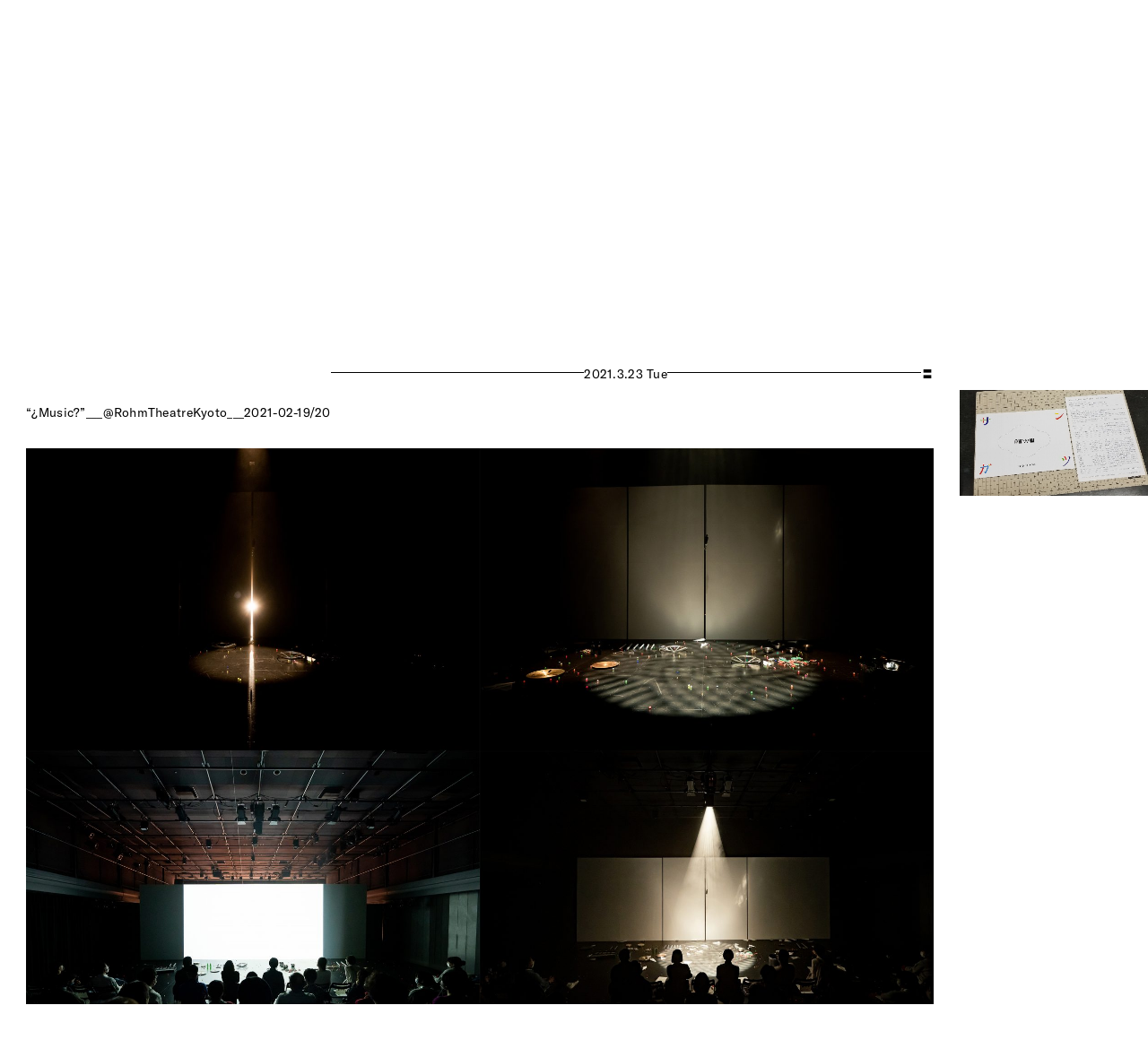

--- FILE ---
content_type: text/html; charset=UTF-8
request_url: https://sangatsu.com/708/
body_size: 5284
content:
<!DOCTYPE HTML><html id="html-root" lang="ja"><head><meta charset="UTF-8"><meta name="viewport" content="initial-scale=1"><meta name="format-detection" content="telephone=no"><title>“¿Music?”___@RohmTheatreKyoto___2021-02-19/20 &raquo; サンガツ Sangatsu</title><link rel="apple-touch-icon" sizes="180x180" href="https://sangatsu.com/wp-content/themes/sangatsu/dist/assets/favicons/apple-touch-icon.png"><link rel="icon" type="image/png" sizes="32x32" href="https://sangatsu.com/wp-content/themes/sangatsu/dist/assets/favicons/favicon-32x32.png"><link rel="icon" type="image/png" sizes="16x16" href="https://sangatsu.com/wp-content/themes/sangatsu/dist/assets/favicons/favicon-16x16.png"><link rel="manifest" href="https://sangatsu.com/wp-content/themes/sangatsu/dist/assets/favicons/site.webmanifest"><link rel="mask-icon" href="https://sangatsu.com/wp-content/themes/sangatsu/dist/assets/favicons/safari-pinned-tab.svg" color="#000000"><meta name="msapplication-TileColor" content="#ffffff"><meta name="theme-color" content="#ffffff"><meta property="og:title" content="“¿Music?”___@RohmTheatreKyoto___2021-02-19/20 &raquo; サンガツ Sangatsu"><meta name="description" content="1997年に東京で結成。近年は、ワークショップに注力し、非音楽家のワークショップ参加者による音楽公演や、ワークショップとツアーパフォーマンスを掛け合わせた公演等、より開かれた音楽の形を模索している。"><meta property="og:description" content="1997年に東京で結成。近年は、ワークショップに注力し、非音楽家のワークショップ参加者による音楽公演や、ワークショップとツアーパフォーマンスを掛け合わせた公演等、より開かれた音楽の形を模索している。"><meta property="og:type" content="article"><meta property="og:url" content="https://sangatsu.com/708/"><meta property="og:image" content="https://sangatsu.com/wp-content/themes/sangatsu/dist/assets/favicons/og.png"><meta property="og:image:width" content="1200"><meta property="og:image:height" content="630"><meta property="twitter:card" content="summary_large_image"><meta property="twitter:title" content="“¿Music?”___@RohmTheatreKyoto___2021-02-19/20 &raquo; サンガツ Sangatsu"><meta property="twitter:description" content="1997年に東京で結成。近年は、ワークショップに注力し、非音楽家のワークショップ参加者による音楽公演や、ワークショップとツアーパフォーマンスを掛け合わせた公演等、より開かれた音楽の形を模索している。"><meta property="twitter:image:src" content="https://sangatsu.com/wp-content/themes/sangatsu/dist/assets/favicons/og.png"><meta property="twitter:image:type" content="image/png"> <script>IS_TOUCH="",/touch|tablet|mobile|phone|android|iphone|ipad|blackberry/i.test(window.navigator.userAgent)?(IS_TOUCH=!0,document.documentElement.className+=" is-touch"):(IS_TOUCH=!1,document.documentElement.className+=" is-no-touch");!function(){var n=function(n,t,e){n.addEventListener?n.addEventListener(t,e,!1):n.attachEvent("on"+t,e)},t=function(n,t){for(var e in t)t.hasOwnProperty(e)&&(n[e]=t[e]);return n};window.fitText=function(e,i,a){var o=t({minFontSize:-1/0,maxFontSize:1/0},a),r=function(t){var e=i||1,a=function(){t.style.fontSize=Math.max(Math.min(t.clientWidth/(10*e),parseFloat(o.maxFontSize)),parseFloat(o.minFontSize))+"px"};a(),n(window,"resize",a)};if(e.length)for(var f=0;f<e.length;f++)r(e[f]);else r(e);return e}}();window.fitText(document.getElementById("html-root"),12,{minFontSize:"14px",maxFontSize:"18px"});</script> <script src="https://use.typekit.net/lij2tev.js"></script> <script>try{Typekit.load({ async: true });}catch(e){}</script> <link href="https://sangatsu.com/wp-content/themes/sangatsu/dist/assets/css/site.css" rel="stylesheet" type="text/css">  <script async src="https://www.googletagmanager.com/gtag/js?id=UA-129704687-1"></script> <script>window.dataLayer = window.dataLayer || [];ga_code='UA-129704687-1';function gtag(){dataLayer.push(arguments);}gtag('js', new Date());gtag('config', ga_code);</script> <link rel='dns-prefetch' href='//s.w.org' /><link rel='prev' title='&#8220;¿Music?&#8221;___@RohmTheatreKyoto___2021-02-19/20' href='https://sangatsu.com/676/' /><link rel='next' title='次回予定 2021冬' href='https://sangatsu.com/738/' /></head><body><header id="header" class="flex-container is-flex-wrap-nowrap is-justify-content-space-between is-break-tablet"><div id="main-nav" class="flex-container is-justify-content-space-between is-flex-wrap-nowrap is-break-tablet"><nav id="external-nav" class="nav col-100-tablet"><p><a href="http://soundcloud.com/sangatsu" target="_blank" class="is-no-underline">↖ SoundCloud</a></p><p><a href="http://www.youtube.com/ThisIsSangatsu" target="_blank" class="is-no-underline">↖ YouTube</a></p><p><a href="https://www.instagram.com/sangatsu_tokyo/" target="_blank" class="is-no-underline">↖ Instagram</a></p><p><a href="https://twitter.com/Sangatsu_PR" target="_blank" class="is-no-underline">↖ Twitter</a></p></nav><nav id="nav" class="nav _row-tablet col-100-tablet"><p>Hello, Tokyo, Japan</p><p><a href="/about/" class="is-no-underline">About us</a></p><p><a href="mailto:abc@sangatsu.com" class="is-no-underline">abc@sangatsu.com</a></p></nav><nav id="category-nav" class="nav _row-tablet text-align-right col-100-tablet"><p><a href="https://sangatsu.com/category/image/" class="is-no-underline">Image ◎</a></p><p><a href="https://sangatsu.com/category/text/" class="is-no-underline">Text ⟁</a></p><p><a href="https://sangatsu.com/category/video/" class="is-no-underline">Video ∖</a></p><p><a href="https://sangatsu.com/category/information/" class="is-no-underline">Info 〓</a></p><p><a href="https://sangatsu.com/category/discography/" class="is-no-underline">Disco ○</a></p><p><a href="https://sangatsu.com/category/event-archive/" class="is-no-underline">Archive ∴</a></p></nav></div><h1 id="identity"><a href="https://sangatsu.com">サンガツ<br>Sangatsu</a></h1> <a href="#" id="nav-trigger" target="_self"><span></span></a></header><main id="main" role="main"><div class="flex-container is-flex-wrap-nowrap is-flex-direction-row-reverse is-break-tablet"><div class="feature-container"><div class="feature-content"><div class="feature-wrapper"> <a href="https://sangatsu.com/197/" class="feature"><div class="image-container" style="padding-bottom: 100%"> <img data-src="https://sangatsu.com/wp-content/uploads/2018/11/sangatsu_1019-2.gif" class="lozad preload-image" alt=""></div> </a> <a href="https://sangatsu.com/248/" class="feature"><div class="image-container" style="padding-bottom: 56.25%"> <img data-src="https://sangatsu.com/wp-content/uploads/2018/12/01-1024x576.jpg" class="lozad preload-image" alt=""></div> </a></div></div></div><div class="__row-tablet show-tablet"><hr></div><div id="content" class="__row-tablet"> <a href="https://sangatsu.com/835/" data-href="https://sangatsu.com/835/" class="js-post-trigger post-trigger space-between-container display-block flex-container-sp is-align-items-center-sp"><div class="space-between flex-container is-justify-content-space-between"><p class="title"><span>“¿Music?_vol.3.0”___@Classics___2023-12-29</span></p><p class="date"><span>2023.11.18 Sat</span></p><p><span>〓</span></p></div> </a> <a href="https://sangatsu.com/797/" data-href="https://sangatsu.com/797/" class="js-post-trigger post-trigger space-between-container display-block flex-container-sp is-align-items-center-sp"><div class="space-between flex-container is-justify-content-space-between"><p class="title"><span>¿Music?_(2022)__@金沢21世紀美術館 シアター21</span></p><p class="date"><span>2022.10.15 Sat</span></p><p><span>〓</span></p></div> </a> <a href="https://sangatsu.com/773/" data-href="https://sangatsu.com/773/" class="js-post-trigger post-trigger space-between-container display-block flex-container-sp is-align-items-center-sp"><div class="space-between flex-container is-justify-content-space-between"><p class="title"><span>フィールドレコーディングワークショップ @金沢21世紀美術館 プロジェクト工房</span></p><p class="date"><span>2022.10.7 Fri</span></p><p><span>〓</span></p></div> </a> <a href="https://sangatsu.com/740/" data-href="https://sangatsu.com/740/" class="js-post-trigger post-trigger space-between-container display-block flex-container-sp is-align-items-center-sp"><div class="space-between flex-container is-justify-content-space-between"><p class="title"><span>“音の家”___@nadoya ebisu___2021-12/17~30</span></p><p class="date"><span>2021.12.9 Thu</span></p><p><span>〓</span></p></div> </a> <a href="https://sangatsu.com/738/" data-href="https://sangatsu.com/738/" class="js-post-trigger post-trigger space-between-container display-block flex-container-sp is-align-items-center-sp"><div class="space-between flex-container is-justify-content-space-between"><p class="title"><span>次回予定 2021冬</span></p><p class="date"><span>2021.9.8 Wed</span></p><p><span>〓</span></p></div> </a> <a href="/" data-href="https://sangatsu.com/708/" class="js-post-trigger post-trigger space-between-container display-block flex-container-sp is-align-items-center-sp is-current"><div class="space-between flex-container is-justify-content-space-between"><p class="title"><span>“¿Music?”___@RohmTheatreKyoto___2021-02-19/20</span></p><p class="date"><span>2021.3.23 Tue</span></p><p><span>〓</span></p></div> </a><div id="single-content" class="____row flex-container __grid-container ___grid-container-sp-small  is-grid-bottom is-grid-bottom-sp is-grid-bottom-sp-small js-pswp-container"><p class="col-100 __row-sp is-row-bottom-sp">“¿Music?”___@RohmTheatreKyoto___2021-02-19/20</p><figure class="js-pswp-element col-100"> <a href="https://sangatsu.com/wp-content/uploads/2021/03/Music01-1-2000x1333.jpg" data-size="2000x1333" target="_self" class="image-container js-pswp-open" style="padding-bottom: 66.69921875%"> <img data-src="https://sangatsu.com/wp-content/uploads/2021/03/Music01-1-2000x1333.jpg" class="lozad preload-image js-pswp-img" alt="“¿Music?”___@RohmTheatreKyoto___2021-02-19/20"> </a></figure><figure class="js-pswp-element col-100"> <a href="https://sangatsu.com/wp-content/uploads/2021/03/Music02-2000x1333.jpg" data-size="2000x1333" target="_self" class="image-container js-pswp-open" style="padding-bottom: 66.69921875%"> <img data-src="https://sangatsu.com/wp-content/uploads/2021/03/Music02-2000x1333.jpg" class="lozad preload-image js-pswp-img" alt="“¿Music?”___@RohmTheatreKyoto___2021-02-19/20"> </a></figure><figure class="js-pswp-element col-100"> <a href="https://sangatsu.com/wp-content/uploads/2021/03/Music03-2000x1333.jpg" data-size="2000x1333" target="_self" class="image-container js-pswp-open" style="padding-bottom: 66.69921875%"> <img data-src="https://sangatsu.com/wp-content/uploads/2021/03/Music03-2000x1333.jpg" class="lozad preload-image js-pswp-img" alt="“¿Music?”___@RohmTheatreKyoto___2021-02-19/20"> </a></figure><figure class="js-pswp-element col-100"> <a href="https://sangatsu.com/wp-content/uploads/2021/03/Music04-2000x1333.jpg" data-size="2000x1333" target="_self" class="image-container js-pswp-open" style="padding-bottom: 66.69921875%"> <img data-src="https://sangatsu.com/wp-content/uploads/2021/03/Music04-2000x1333.jpg" class="lozad preload-image js-pswp-img" alt="“¿Music?”___@RohmTheatreKyoto___2021-02-19/20"> </a></figure><div class="col-100"><div class="__row text"><p>Photo by Yoshikazu Inoue</p></div></div><div class="col-100"><hr></div><div class="col-100"><div class="__row text"><p><b>Type:</b> Script Performance</p><p><b>Act: </b>Sangatsu<br /> <b>PA: </b>Raku Nakahara<br /> <b>Light:</b> Hitoshi Sato<br /> <b>Set Design &#038; Stage Management :</b> So Ozaki<br /> <b>Management:</b> Aya Komori<br /> <b>Date: </b>2021/02/19_20<br /> <b>Place: </b>ROHM Theatre Kyoto (Kyoto /Japan)</p></div></div><div class="col-100"><hr></div><div class="col-100"><div class="__row text"><p><b>■ What is it?</b></p><p>01.7つの問い/10のシーンで構成された劇場用作品</p><p>02.ロームシアター京都の真ん中に壁を設置、壁に写されたスクリプトと共に展開する公演</p><p>03.パフォーマーは最初から最後まで姿を現さない</p><p>04.最後のシーンは音無し/光のみ</p></div></div><div class="col-100"><hr></div><div class="col-100"><div class="__row text"><p><b>Flyer</b></p></div></div><figure class="js-pswp-element col-100"> <a href="https://sangatsu.com/wp-content/uploads/2020/12/san21rohm_flr-1-1414x2000.jpg" data-size="1414x2000" target="_self" class="image-container js-pswp-open" style="padding-bottom: 141.4364640884%"> <img data-src="https://sangatsu.com/wp-content/uploads/2020/12/san21rohm_flr-1-1414x2000.jpg" class="lozad preload-image js-pswp-img" alt="“¿Music?”___@RohmTheatreKyoto___2021-02-19/20"> </a></figure><div class="col-100"><hr></div><div class="col-100"><div class="__row text"><p><b>Reviews</b></p><p><a href="https://yamamotokanako.hatenablog.com/entry/2021/02/21/001508">Offshore</a> by Kanako Yamamoto<br /> <a href="https://artscape.jp/report/review/10167513_1735.html">artscape</a> by Megumi Takashima</p></div></div></div> <a href="https://sangatsu.com/676/" data-href="https://sangatsu.com/676/" class="js-post-trigger post-trigger space-between-container display-block flex-container-sp is-align-items-center-sp"><div class="space-between flex-container is-justify-content-space-between"><p class="title"><span>&#8220;¿Music?&#8221;___@RohmTheatreKyoto___2021-02-19/20</span></p><p class="date"><span>2020.12.6 Sun</span></p><p><span>〓</span></p></div> </a> <a href="https://sangatsu.com/659/" data-href="https://sangatsu.com/659/" class="js-post-trigger post-trigger space-between-container display-block flex-container-sp is-align-items-center-sp"><div class="space-between flex-container is-justify-content-space-between"><p class="title"><span>STUDY: ”Performance” by RoseLee Goldberg＿＿＿Chapter 6 &#8211; American and European Peformance from c. 1933: The Live Art      (←Under Study)</span></p><p class="date"><span>2020.6.9 Tue</span></p><p><span>〓</span></p></div> </a> <a href="https://sangatsu.com/603/" data-href="https://sangatsu.com/603/" class="js-post-trigger post-trigger space-between-container display-block flex-container-sp is-align-items-center-sp"><div class="space-between flex-container is-justify-content-space-between"><p class="title"><span>STUDY: ”Performance” by RoseLee Goldberg＿＿＿Chapter 7 &#8211; Seventies&#8217; Performance: &#8220;To be with Art is All we Ask&#8221;</span></p><p class="date"><span>2020.6.5 Fri</span></p><p><span>〓</span></p></div> </a> <a href="https://sangatsu.com/600/" data-href="https://sangatsu.com/600/" class="js-post-trigger post-trigger space-between-container display-block flex-container-sp is-align-items-center-sp"><div class="space-between flex-container is-justify-content-space-between"><p class="title"><span>【期間限定】サンガツ@WWW &#8211; Official 99minutes Full Movie</span></p><p class="date"><span>2020.4.27 Mon</span></p><p><span>∖∴</span></p></div> </a> <a href="https://sangatsu.com/597/" data-href="https://sangatsu.com/597/" class="js-post-trigger post-trigger space-between-container display-block flex-container-sp is-align-items-center-sp"><div class="space-between flex-container is-justify-content-space-between"><p class="title"><span>3/22 ライブ当日券情報</span></p><p class="date"><span>2020.3.21 Sat</span></p><p><span>〓</span></p></div> </a> <a href="https://sangatsu.com/595/" data-href="https://sangatsu.com/595/" class="js-post-trigger post-trigger space-between-container display-block flex-container-sp is-align-items-center-sp"><div class="space-between flex-container is-justify-content-space-between"><p class="title"><span>3/22ライブに関して</span></p><p class="date"><span>2020.3.15 Sun</span></p><p><span>〓</span></p></div> </a> <a href="https://sangatsu.com/588/" data-href="https://sangatsu.com/588/" class="js-post-trigger post-trigger space-between-container display-block flex-container-sp is-align-items-center-sp"><div class="space-between flex-container is-justify-content-space-between"><p class="title"><span>&#8220;Catch &#038; Throw vol.03 &#8221; @The CAVE</span></p><p class="date"><span>2020.2.4 Tue</span></p><p><span>〓</span></p></div> </a> <a href="https://sangatsu.com/580/" data-href="https://sangatsu.com/580/" class="js-post-trigger post-trigger space-between-container display-block flex-container-sp is-align-items-center-sp"><div class="space-between flex-container is-justify-content-space-between"><p class="title"><span>“-shin-音祭”___ 2019-10-05 タイムテーブルです</span></p><p class="date"><span>2019.9.30 Mon</span></p><p><span>〓</span></p></div> </a> <a href="https://sangatsu.com/576/" data-href="https://sangatsu.com/576/" class="js-post-trigger post-trigger space-between-container display-block flex-container-sp is-align-items-center-sp"><div class="space-between flex-container is-justify-content-space-between"><p class="title"><span>“-shin-音祭”___ 2019-10-05</span></p><p class="date"><span>2019.7.7 Sun</span></p><p><span>〓</span></p></div> </a> <a href="https://sangatsu.com/566/" data-href="https://sangatsu.com/566/" class="js-post-trigger post-trigger space-between-container display-block flex-container-sp is-align-items-center-sp"><div class="space-between flex-container is-justify-content-space-between"><p class="title"><span>“演奏 I ”___ 2019-06-15-16</span></p><p class="date"><span>2019.6.2 Sun</span></p><p><span>〓</span></p></div> </a> <a href="https://sangatsu.com/484/" data-href="https://sangatsu.com/484/" class="js-post-trigger post-trigger space-between-container display-block flex-container-sp is-align-items-center-sp"><div class="space-between flex-container is-justify-content-space-between"><p class="title"><span>サンガツ＠WWW についてみんなで考える　6/6</span></p><p class="date"><span>2019.1.16 Wed</span></p><p><span>⟁</span></p></div> </a> <a href="https://sangatsu.com/481/" data-href="https://sangatsu.com/481/" class="js-post-trigger post-trigger space-between-container display-block flex-container-sp is-align-items-center-sp"><div class="space-between flex-container is-justify-content-space-between"><p class="title"><span>サンガツ＠WWW についてみんなで考える　5/6</span></p><p class="date"><span>2019.1.15 Tue</span></p><p><span>⟁</span></p></div> </a> <a href="https://sangatsu.com/479/" data-href="https://sangatsu.com/479/" class="js-post-trigger post-trigger space-between-container display-block flex-container-sp is-align-items-center-sp"><div class="space-between flex-container is-justify-content-space-between"><p class="title"><span>サンガツ＠WWW についてみんなで考える　4/6</span></p><p class="date"><span>2019.1.14 Mon</span></p><p><span>⟁</span></p></div> </a> <a href="https://sangatsu.com/476/" data-href="https://sangatsu.com/476/" class="js-post-trigger post-trigger space-between-container display-block flex-container-sp is-align-items-center-sp"><div class="space-between flex-container is-justify-content-space-between"><p class="title"><span>サンガツ＠WWW についてみんなで考える　3/6</span></p><p class="date"><span>2019.1.13 Sun</span></p><p><span>⟁</span></p></div> </a> <a href="https://sangatsu.com/472/" data-href="https://sangatsu.com/472/" class="js-post-trigger post-trigger space-between-container display-block flex-container-sp is-align-items-center-sp"><div class="space-between flex-container is-justify-content-space-between"><p class="title"><span>サンガツ＠WWW についてみんなで考える　2/6</span></p><p class="date"><span>2019.1.12 Sat</span></p><p><span>⟁</span></p></div> </a> <a href="https://sangatsu.com/467/" data-href="https://sangatsu.com/467/" class="js-post-trigger post-trigger space-between-container display-block flex-container-sp is-align-items-center-sp"><div class="space-between flex-container is-justify-content-space-between"><p class="title"><span>サンガツ＠WWW についてみんなで考える　1/6</span></p><p class="date"><span>2019.1.11 Fri</span></p><p><span>⟁</span></p></div> </a> <a href="https://sangatsu.com/460/" data-href="https://sangatsu.com/460/" class="js-post-trigger post-trigger space-between-container display-block flex-container-sp is-align-items-center-sp"><div class="space-between flex-container is-justify-content-space-between"><p class="title"><span>&#8220;Sound Performance Platform 2018&#8243;___ 2018-02-12</span></p><p class="date"><span>2019.1.3 Thu</span></p><p><span>∴</span></p></div> </a> <a href="https://sangatsu.com/459/" data-href="https://sangatsu.com/459/" class="js-post-trigger post-trigger space-between-container display-block flex-container-sp is-align-items-center-sp"><div class="space-between flex-container is-justify-content-space-between"><p class="title"><span>&#8220;Backfill&#8221;___ 2014-08-24</span></p><p class="date"><span>2019.1.3 Thu</span></p><p><span>∴</span></p></div> </a> <a href="https://sangatsu.com/450/" data-href="https://sangatsu.com/450/" class="js-post-trigger post-trigger space-between-container display-block flex-container-sp is-align-items-center-sp"><div class="space-between flex-container is-justify-content-space-between"><p class="title"><span>&#8220;失聲祭夏日祭典 97&#8243;___ 2015-07-11</span></p><p class="date"><span>2019.1.3 Thu</span></p><p><span>∴</span></p></div> </a> <a href="https://sangatsu.com/436/" data-href="https://sangatsu.com/436/" class="js-post-trigger post-trigger space-between-container display-block flex-container-sp is-align-items-center-sp"><div class="space-between flex-container is-justify-content-space-between"><p class="title"><span>&#8220;Japan Syndrome&#8221;___ 2014-05-26/27</span></p><p class="date"><span>2019.1.3 Thu</span></p><p><span>∴</span></p></div> </a> <a href="https://sangatsu.com/425/" data-href="https://sangatsu.com/425/" class="js-post-trigger post-trigger space-between-container display-block flex-container-sp is-align-items-center-sp"><div class="space-between flex-container is-justify-content-space-between"><p class="title"><span>&#8220;朱家角 草堂&#8221;___ 2018-04-30</span></p><p class="date"><span>2019.1.3 Thu</span></p><p><span>∴</span></p></div> </a> <a href="https://sangatsu.com/416/" data-href="https://sangatsu.com/416/" class="js-post-trigger post-trigger space-between-container display-block flex-container-sp is-align-items-center-sp"><div class="space-between flex-container is-justify-content-space-between"><p class="title"><span>&#8220;Sangatsu × Rhizomatiks&#8221;___ 2012-02-16</span></p><p class="date"><span>2019.1.3 Thu</span></p><p><span>∴</span></p></div> </a> <a href="https://sangatsu.com/398/" data-href="https://sangatsu.com/398/" class="js-post-trigger post-trigger space-between-container display-block flex-container-sp is-align-items-center-sp"><div class="space-between flex-container is-justify-content-space-between"><p class="title"><span>&#8220;献给微小的灵 (For The Small Ones)&#8221;___ 2013-06-08/09</span></p><p class="date"><span>2019.1.2 Wed</span></p><p><span>∴</span></p></div> </a> <a href="https://sangatsu.com/389/" data-href="https://sangatsu.com/389/" class="js-post-trigger post-trigger space-between-container display-block flex-container-sp is-align-items-center-sp"><div class="space-between flex-container is-justify-content-space-between"><p class="title"><span>&#8220;0/7 (Seven Games From Nowhere)&#8221;___ 2018-05-05</span></p><p class="date"><span>2019.1.2 Wed</span></p><p><span>∴</span></p></div> </a> <a href="https://sangatsu.com/380/" data-href="https://sangatsu.com/380/" class="js-post-trigger post-trigger space-between-container display-block flex-container-sp is-align-items-center-sp"><div class="space-between flex-container is-justify-content-space-between"><p class="title"><span>&#8220;HAC&#8221;___ 2016-02-14</span></p><p class="date"><span>2019.1.2 Wed</span></p><p><span>∴</span></p></div> </a> <a href="https://sangatsu.com/364/" data-href="https://sangatsu.com/364/" class="js-post-trigger post-trigger space-between-container display-block flex-container-sp is-align-items-center-sp"><div class="space-between flex-container is-justify-content-space-between"><p class="title"><span>&#8220;PLAY / CIRCUIT&#8221;___ 2014-04-06</span></p><p class="date"><span>2019.1.2 Wed</span></p><p><span>∴</span></p></div> </a> <a href="https://sangatsu.com/350/" data-href="https://sangatsu.com/350/" class="js-post-trigger post-trigger space-between-container display-block flex-container-sp is-align-items-center-sp"><div class="space-between flex-container is-justify-content-space-between"><p class="title"><span>Sangatsu x chelfitsch 地面と床 / Ground and Floor</span></p><p class="date"><span>2019.1.2 Wed</span></p><p><span>○</span></p></div> </a> <a href="https://sangatsu.com/343/" data-href="https://sangatsu.com/343/" class="js-post-trigger post-trigger space-between-container display-block flex-container-sp is-align-items-center-sp"><div class="space-between flex-container is-justify-content-space-between"><p class="title"><span>5つのコンポジション / 5 Compositions</span></p><p class="date"><span>2019.1.2 Wed</span></p><p><span>○</span></p></div> </a> <a href="https://sangatsu.com/335/" data-href="https://sangatsu.com/335/" class="js-post-trigger post-trigger space-between-container display-block flex-container-sp is-align-items-center-sp"><div class="space-between flex-container is-justify-content-space-between"><p class="title"><span>静かな生活 / Still Life</span></p><p class="date"><span>2019.1.2 Wed</span></p><p><span>○</span></p></div> </a> <a href="https://sangatsu.com/331/" data-href="https://sangatsu.com/331/" class="js-post-trigger post-trigger space-between-container display-block flex-container-sp is-align-items-center-sp"><div class="space-between flex-container is-justify-content-space-between"><p class="title"><span>波 / Nami</span></p><p class="date"><span>2019.1.2 Wed</span></p><p><span>○</span></p></div> </a> <a href="https://sangatsu.com/313/" data-href="https://sangatsu.com/313/" class="js-post-trigger post-trigger space-between-container display-block flex-container-sp is-align-items-center-sp"><div class="space-between flex-container is-justify-content-space-between"><p class="title"><span>Sangatsu Remixes Vol.03</span></p><p class="date"><span>2019.1.1 Tue</span></p><p><span>○</span></p></div> </a> <a href="https://sangatsu.com/309/" data-href="https://sangatsu.com/309/" class="js-post-trigger post-trigger space-between-container display-block flex-container-sp is-align-items-center-sp"><div class="space-between flex-container is-justify-content-space-between"><p class="title"><span>Sangatsu Remixes Vol.02</span></p><p class="date"><span>2019.1.1 Tue</span></p><p><span>○</span></p></div> </a> <a href="https://sangatsu.com/303/" data-href="https://sangatsu.com/303/" class="js-post-trigger post-trigger space-between-container display-block flex-container-sp is-align-items-center-sp"><div class="space-between flex-container is-justify-content-space-between"><p class="title"><span>Sangatsu Remixes Vol.01</span></p><p class="date"><span>2019.1.1 Tue</span></p><p><span>○</span></p></div> </a> <a href="https://sangatsu.com/292/" data-href="https://sangatsu.com/292/" class="js-post-trigger post-trigger space-between-container display-block flex-container-sp is-align-items-center-sp"><div class="space-between flex-container is-justify-content-space-between"><p class="title"><span>サンガツ / Sangatsu</span></p><p class="date"><span>2019.1.1 Tue</span></p><p><span>○</span></p></div> </a> <a href="https://sangatsu.com/248/" data-href="https://sangatsu.com/248/" class="js-post-trigger post-trigger space-between-container display-block flex-container-sp is-align-items-center-sp"><div class="space-between flex-container is-justify-content-space-between"><p class="title"><span>サンガツのちらしで笛を作る</span></p><p class="date"><span>2018.12.31 Mon</span></p><p><span>⟁∖〓</span></p></div> </a> <a href="https://sangatsu.com/252/" data-href="https://sangatsu.com/252/" class="js-post-trigger post-trigger space-between-container display-block flex-container-sp is-align-items-center-sp"><div class="space-between flex-container is-justify-content-space-between"><p class="title"><span>サンガツ@WWWのちらしができました</span></p><p class="date"><span>2018.12.31 Mon</span></p><p><span>◎⟁〓</span></p></div> </a> <a href="https://sangatsu.com/245/" data-href="https://sangatsu.com/245/" class="js-post-trigger post-trigger space-between-container display-block flex-container-sp is-align-items-center-sp"><div class="space-between flex-container is-justify-content-space-between"><p class="title"><span>掲載情報</span></p><p class="date"><span>2018.12.8 Sat</span></p><p><span>⟁〓</span></p></div> </a> <a href="https://sangatsu.com/197/" data-href="https://sangatsu.com/197/" class="js-post-trigger post-trigger space-between-container display-block flex-container-sp is-align-items-center-sp"><div class="space-between flex-container is-justify-content-space-between"><p class="title"><span>2019.01.23 サンガツ@WWW</span></p><p class="date"><span>2018.11.23 Fri</span></p><p><span>◎⟁〓</span></p></div> </a> <a href="https://sangatsu.com/198/" data-href="https://sangatsu.com/198/" class="js-post-trigger post-trigger space-between-container display-block flex-container-sp is-align-items-center-sp"><div class="space-between flex-container is-justify-content-space-between"><p class="title"><span>ウェブサイトをリニューアルしました</span></p><p class="date"><span>2018.11.23 Fri</span></p><p><span>∖</span></p></div> </a></div></div></main><div class="pswp" tabindex="-1" role="dialog" aria-hidden="true"><div class="pswp__bg"></div><div class="pswp__scroll-wrap"><div class="pswp__container"><div class="pswp__item"></div><div class="pswp__item"></div><div class="pswp__item"></div></div><div class="pswp__ui pswp__ui--hidden"><div class="pswp__top-bar"><div class="pswp__counter"></div> <button class="pswp__button pswp__button--close" title="Close (Esc)"></button> <button class="pswp__button pswp__button--share" title="Share"></button> <button class="pswp__button pswp__button--fs" title="Toggle fullscreen"></button> <button class="pswp__button pswp__button--zoom" title="Zoom in/out"></button><div class="pswp__preloader"><div class="pswp__preloader__icn"><div class="pswp__preloader__cut"><div class="pswp__preloader__donut"></div></div></div></div></div><div class="pswp__share-modal pswp__share-modal--hidden pswp__single-tap"><div class="pswp__share-tooltip"></div></div> <button class="pswp__button pswp__button--arrow--left" title="Previous (arrow left)"></button> <button class="pswp__button pswp__button--arrow--right" title="Next (arrow right)"></button><div class="pswp__caption"><div class="pswp__caption__center"></div></div></div></div></div> <script async defer src="https://sangatsu.com/wp-content/themes/sangatsu/dist/assets/js/site.js"></script> </body></html>

--- FILE ---
content_type: text/css
request_url: https://sangatsu.com/wp-content/themes/sangatsu/dist/assets/css/site.css
body_size: 50170
content:
.pswp{display:none;position:absolute;width:100%;height:100%;left:0;top:0;overflow:hidden;-ms-touch-action:none;touch-action:none;z-index:1500;-webkit-backface-visibility:hidden;backface-visibility:hidden;outline:none}.pswp *{-webkit-box-sizing:border-box;box-sizing:border-box}.pswp img{max-width:none}.pswp--animate_opacity{opacity:.001;will-change:opacity;-webkit-transition:opacity 333ms cubic-bezier(.4,0,.22,1);transition:opacity 333ms cubic-bezier(.4,0,.22,1)}.pswp--open{display:block}.pswp--zoomed-in .pswp__img{cursor:-webkit-grab;cursor:-moz-grab;cursor:grab}.pswp--dragging .pswp__img{cursor:-webkit-grabbing;cursor:-moz-grabbing;cursor:grabbing}.pswp__bg{position:absolute;left:0;top:0;width:100%;height:100%;background-color:white;opacity:0;-webkit-transform:translateZ(0);transform:translateZ(0);-webkit-backface-visibility:hidden;backface-visibility:hidden;will-change:opacity}.pswp__scroll-wrap{position:absolute;left:0;top:0;width:100%;height:100%;overflow:hidden}.pswp__container,.pswp__zoom-wrap{-ms-touch-action:none;touch-action:none;position:absolute;left:0;right:0;top:0;bottom:0}.pswp__container,.pswp__img{-webkit-user-select:none;-moz-user-select:none;-ms-user-select:none;user-select:none;-webkit-tap-highlight-color:transparent;-webkit-touch-callout:none}.pswp__zoom-wrap{position:absolute;width:100%;-webkit-transform-origin:left top;transform-origin:left top;-webkit-transition:-webkit-transform 333ms cubic-bezier(.4,0,.22,1);transition:-webkit-transform 333ms cubic-bezier(.4,0,.22,1);transition:transform 333ms cubic-bezier(.4,0,.22,1);transition:transform 333ms cubic-bezier(.4,0,.22,1),-webkit-transform 333ms cubic-bezier(.4,0,.22,1)}.pswp__bg{will-change:opacity}.pswp--animated-in .pswp__bg,.pswp--animated-in .pswp__zoom-wrap{-webkit-transition:none;transition:none}.pswp__container,.pswp__zoom-wrap{-webkit-backface-visibility:hidden;backface-visibility:hidden}.pswp__item{position:absolute;left:0;right:0;top:0;bottom:0;overflow:hidden}.pswp__img{position:absolute;width:auto;height:auto;top:0;left:0}.pswp__img--placeholder{-webkit-backface-visibility:hidden;backface-visibility:hidden}.pswp__img--placeholder--blank{background:#333}.pswp--ie .pswp__img{width:100%!important;height:auto!important;left:0;top:0}.pswp__error-msg{position:absolute;left:0;top:50%;width:100%;text-align:center;font-size:14px;font-size:1.16667rem;line-height:16px;line-height:1.33333rem;margin-top:-8px;margin-top:-.66667rem}.pswp__error-msg a{text-decoration:underline}.pswp__button{width:44px;width:3.66667rem;height:44px;height:3.66667rem;position:relative;background:none;cursor:pointer;overflow:visible;-webkit-appearance:none;display:block;border:0;padding:0;margin:0;float:right;opacity:.75;-webkit-transition:opacity .2s;transition:opacity .2s;-webkit-box-shadow:none;box-shadow:none}.pswp__button:focus,.pswp__button:hover{opacity:1}.pswp__button:active{outline:none;opacity:.9}.pswp__button::-moz-focus-inner{padding:0;border:0}.pswp__ui--over-close .pswp__button--close{opacity:1}.pswp__button,.pswp__button--arrow--left:before,.pswp__button--arrow--right:before{background:url(../img/default-skin.png) 0 0 no-repeat;background-size:264px 88px;background-size:22rem 7.33333rem;width:44px;width:3.66667rem;height:44px;height:3.66667rem}.pswp__button--close{background-position:0 -44px;background-position:0 -3.66667rem}.pswp__button--share{background-position:-44px -44px;background-position:-3.66667rem -3.66667rem}.pswp__button--fs{display:none}.pswp--supports-fs .pswp__button--fs{display:block}.pswp--fs .pswp__button--fs{background-position:-44px 0;background-position:-3.66667rem 0}.pswp__button--zoom{display:none;background-position:-88px 0;background-position:-7.33333rem 0}.pswp--zoom-allowed .pswp__button--zoom{display:block}.pswp--zoomed-in .pswp__button--zoom{background-position:-132px 0;background-position:-11rem 0}.pswp--touch .pswp__button--arrow--left,.pswp--touch .pswp__button--arrow--right{visibility:hidden}.pswp__button--arrow--left,.pswp__button--arrow--right{background:none;top:50%;margin-top:-50px;margin-top:-4.16667rem;width:70px;width:5.83333rem;height:100px;height:8.33333rem;position:absolute}.pswp__button--arrow--left{left:0}.pswp__button--arrow--right{right:0}.pswp__button--arrow--left:before,.pswp__button--arrow--right:before{content:'';top:35px;top:2.91667rem;height:30px;height:2.5rem;width:32px;width:2.66667rem;position:absolute}.pswp__button--arrow--left:before{left:6px;left:.5rem;background-position:-138px -44px;background-position:-11.5rem -3.66667rem}.pswp__button--arrow--right:before{right:6px;right:.5rem;background-position:-94px -44px;background-position:-7.83333rem -3.66667rem}.pswp__counter{-webkit-user-select:none;-moz-user-select:none;-ms-user-select:none;user-select:none}.pswp__counter{position:absolute;left:0;top:0;height:44px;height:3.66667rem;font-size:13px;font-size:1.08333rem;line-height:44px;line-height:3.66667rem;opacity:.75;padding:0 10px;padding:0 .83333rem}.pswp__caption{position:absolute;left:0;bottom:0;width:100%;min-height:44px;min-height:3.66667rem}.pswp__caption__center{padding:10px;padding:.83333rem;line-height:20px;line-height:1.66667rem}.pswp__caption--empty{display:none}.pswp__caption--fake{visibility:hidden}.pswp__preloader{width:44px;width:3.66667rem;height:44px;height:3.66667rem;position:absolute;top:0;left:50%;margin-left:-22px;margin-left:-1.83333rem;opacity:0;-webkit-transition:opacity .25s ease-out;transition:opacity .25s ease-out;will-change:opacity;direction:ltr}.pswp__preloader__icn{width:20px;width:1.66667rem;height:20px;height:1.66667rem;margin:12px;margin:1rem}.pswp__preloader--active{opacity:1}.pswp__preloader--active .pswp__preloader__icn{background:url(../img/preloader.gif) 0 0 no-repeat}.pswp--css_animation .pswp__preloader--active{opacity:1}.pswp--css_animation .pswp__preloader--active .pswp__preloader__icn{-webkit-animation:clockwise .5s linear infinite;animation:clockwise .5s linear infinite}.pswp--css_animation .pswp__preloader--active .pswp__preloader__donut{-webkit-animation:donut-rotate 1s cubic-bezier(.4,0,.22,1) infinite;animation:donut-rotate 1s cubic-bezier(.4,0,.22,1) infinite}.pswp--css_animation .pswp__preloader__icn{background:none;opacity:.75;width:14px;width:1.16667rem;height:14px;height:1.16667rem;position:absolute;left:15px;left:1.25rem;top:15px;top:1.25rem;margin:0}.pswp--css_animation .pswp__preloader__cut{position:relative;width:7px;width:.58333rem;height:14px;height:1.16667rem;overflow:hidden}.pswp--css_animation .pswp__preloader__donut{-webkit-box-sizing:border-box;box-sizing:border-box;width:14px;width:1.16667rem;height:14px;height:1.16667rem;border:2px solid #000;border:.16667rem solid #000;border-radius:50%;border-left-color:transparent;border-bottom-color:transparent;position:absolute;top:0;left:0;background:none;margin:0}@-webkit-keyframes clockwise{0%{-webkit-transform:rotate(0deg);transform:rotate(0deg)}100%{-webkit-transform:rotate(360deg);transform:rotate(360deg)}}@keyframes clockwise{0%{-webkit-transform:rotate(0deg);transform:rotate(0deg)}100%{-webkit-transform:rotate(360deg);transform:rotate(360deg)}}@-webkit-keyframes donut-rotate{0%{-webkit-transform:rotate(0);transform:rotate(0)}50%{-webkit-transform:rotate(-140deg);transform:rotate(-140deg)}100%{-webkit-transform:rotate(0);transform:rotate(0)}}@keyframes donut-rotate{0%{-webkit-transform:rotate(0);transform:rotate(0)}50%{-webkit-transform:rotate(-140deg);transform:rotate(-140deg)}100%{-webkit-transform:rotate(0);transform:rotate(0)}}.pswp__ui{-webkit-font-smoothing:auto;visibility:visible;opacity:1;z-index:1550}.pswp__top-bar{position:absolute;left:0;top:0;height:44px;height:3.66667rem;width:100%}.pswp__caption,.pswp__top-bar,.pswp--has_mouse .pswp__button--arrow--left,.pswp--has_mouse .pswp__button--arrow--right{-webkit-backface-visibility:hidden;backface-visibility:hidden;will-change:opacity;-webkit-transition:opacity 333ms cubic-bezier(.4,0,.22,1);transition:opacity 333ms cubic-bezier(.4,0,.22,1)}.pswp--has_mouse .pswp__button--arrow--left,.pswp--has_mouse .pswp__button--arrow--right{visibility:visible}.pswp__caption{background-color:rgba(255,255,255,.5)}.pswp__ui--fit .pswp__caption{background-color:rgba(255,255,255,.3)}.pswp__ui--idle .pswp__top-bar{opacity:0}.pswp__ui--idle .pswp__button--arrow--left,.pswp__ui--idle .pswp__button--arrow--right{opacity:0}.pswp__ui--hidden .pswp__top-bar,.pswp__ui--hidden .pswp__caption,.pswp__ui--hidden .pswp__button--arrow--left,.pswp__ui--hidden .pswp__button--arrow--right{opacity:.001}.pswp__ui--one-slide .pswp__button--arrow--left,.pswp__ui--one-slide .pswp__button--arrow--right,.pswp__ui--one-slide .pswp__counter{display:none}.pswp__element--disabled{display:none!important}.pswp--minimal--dark .pswp__top-bar{background:none}@font-face{font-family:GT America Standard;src:url(../fonts/GT-America-Standard-Regular.eot?#iefix) format("embedded-opentype"),url(../fonts/GT-America-Standard-Regular.woff2) format("woff2"),url(../fonts/GT-America-Standard-Regular.woff) format("woff"),url(../fonts/GT-America-Standard-Regular.ttf) format("truetype")}@font-face{font-family:GT America Standard;src:url(../fonts/GT-America-Standard-bold.eot?#iefix) format("embedded-opentype"),url(../fonts/GT-America-Standard-bold.woff2) format("woff2"),url(../fonts/GT-America-Standard-bold.woff) format("woff"),url(../fonts/GT-America-Standard-bold.ttf) format("truetype");font-weight:600}html,body,div,span,applet,object,iframe,h1,h2,h3,h4,h5,h6,p,blockquote,pre,a,abbr,acronym,address,big,cite,code,del,dfn,em,img,ins,kbd,q,s,samp,small,strike,strong,sub,sup,tt,var,b,u,i,center,dl,dt,dd,ol,ul,li,fieldset,form,label,legend,table,caption,tbody,tfoot,thead,tr,th,td,article,aside,canvas,details,embed,figure,figcaption,footer,header,hgroup,menu,nav,output,ruby,section,summary,time,mark,audio,video{margin:0;padding:0;border:0;font:inherit;font-size:100%;vertical-align:baseline}html{line-height:1}ol,ul{list-style:none}table{border-collapse:collapse;border-spacing:0}caption,th,td{text-align:left;font-weight:400;vertical-align:middle}q,blockquote{quotes:none}q:before,q:after,blockquote:before,blockquote:after{content:"";content:none}a img{border:none}article,aside,details,figcaption,figure,footer,header,hgroup,menu,nav,section,summary{display:block}.display-block{display:block}.display-inline-block{display:inline-block}.show-tablet{display:none}.show-sp{display:none}.bgcolor-primary{background-color:#000}.textcolor-bg{color:#fff}b,strong{font-family:GT America Standard,a-otf-midashi-go-mb31-pr6n,sans-serif;font-weight:600}.textalign-center{text-align:center}.textalign-right{text-align:right}a{color:#000;text-decoration:none}a.hover{color:#999}.text{overflow-wrap:break-word;line-height:21.6px;line-height:1.8rem}.text>p,.text>ol,.text>ul,.text>div,.text>h1,.text>h2,.text>h3,.text>h4,.text>h5,.text>h6,.text hr{margin-top:14px;margin-top:1.16667rem}.text>p:first-child,.text>p.is-text-top,.text>ol:first-child,.text>ol.is-text-top,.text>ul:first-child,.text>ul.is-text-top,.text>div:first-child,.text>div.is-text-top,.text>h1:first-child,.text>h1.is-text-top,.text>h2:first-child,.text>h2.is-text-top,.text>h3:first-child,.text>h3.is-text-top,.text>h4:first-child,.text>h4.is-text-top,.text>h5:first-child,.text>h5.is-text-top,.text>h6:first-child,.text>h6.is-text-top,.text hr:first-child,.text hr.is-text-top{margin-top:0}.text>p.is-text-top,.text>ol.is-text-top,.text>ul.is-text-top,.text>div.is-text-top,.text>h1.is-text-top,.text>h2.is-text-top,.text>h3.is-text-top,.text>h4.is-text-top,.text>h5.is-text-top,.text>h6.is-text-top,.text hr.is-text-top{margin-top:14px;margin-top:1.16667rem}.text>p.is-text-half-top,.text>ol.is-text-half-top,.text>ul.is-text-half-top,.text>div.is-text-half-top,.text>h1.is-text-half-top,.text>h2.is-text-half-top,.text>h3.is-text-half-top,.text>h4.is-text-half-top,.text>h5.is-text-half-top,.text>h6.is-text-half-top,.text hr.is-text-half-top{margin-top:7px;margin-top:.58333rem}.text>p.is-text-small-top,.text>ol.is-text-small-top,.text>ul.is-text-small-top,.text>div.is-text-small-top,.text>h1.is-text-small-top,.text>h2.is-text-small-top,.text>h3.is-text-small-top,.text>h4.is-text-small-top,.text>h5.is-text-small-top,.text>h6.is-text-small-top,.text hr.is-text-small-top{margin-top:3.5px;margin-top:.29167rem}.text a{text-decoration:underline}.text a.is-no-underline{text-decoration:none}html{-webkit-tap-highlight-color:transparent;-webkit-text-size-adjust:100%;-moz-text-size-adjust:100%;-ms-text-size-adjust:100%;text-size-adjust:100%}body{background-color:#fff;color:#000;font-family:GT America Standard,a-otf-gothic-bbb-pr6n,sans-serif;font-weight:400;font-size:12px;font-size:1rem;letter-spacing:.02em;line-height:18px;line-height:1.5rem;-webkit-font-feature-settings:'palt' 1;font-feature-settings:'palt' 1}hr{margin:0;padding:0;border:none;width:100%;height:1Px;background-color:#ccc}#main{position:relative;margin-top:25px;margin-top:2.08333rem;padding-bottom:100px;padding-bottom:8.33333rem}#content{width:calc(100% - 250px);width:calc(100% - 20.83333rem);padding-left:25px;padding-left:2.08333rem;padding-right:50px;padding-right:4.16667rem;-webkit-box-sizing:border-box;box-sizing:border-box}#header{padding-top:25px;padding-top:2.08333rem}#identity{text-align:right;width:205px;width:17.08333rem}#identity a{font-size:30px;font-size:2.5rem;line-height:32.4px;line-height:2.7rem;float:left}.nav>*{margin-top:7px;margin-top:.58333rem}.nav>:first-child{margin-top:0}#main-nav{width:calc(100% - 324px);width:calc(100% - 27rem);padding-left:25px;padding-left:2.08333rem}#category-nav{text-align:right}#nav-trigger{display:none}#nav-trigger span{position:relative;display:block;width:30Px;height:1Px;background-color:#ccc;margin:0 auto;-webkit-transition:background-color .6s cubic-bezier(.19,1,.22,1);transition:background-color .6s cubic-bezier(.19,1,.22,1)}#nav-trigger span:before{content:"";display:block;position:absolute;top:-6Px;left:0;width:30Px;height:1Px;background-color:#ccc;-webkit-transition:all .6s cubic-bezier(.19,1,.22,1);transition:all .6s cubic-bezier(.19,1,.22,1)}#nav-trigger span:after{content:"";display:block;position:absolute;top:6Px;left:0;width:30Px;height:1Px;background-color:#ccc;-webkit-transition:all .6s cubic-bezier(.19,1,.22,1);transition:all .6s cubic-bezier(.19,1,.22,1)}.is-nav-active #nav-trigger span{background-color:transparent;-webkit-transition:background-color 0s linear 0s;transition:background-color 0s linear 0s}.is-nav-active #nav-trigger span:before{top:calc(50% - .5Px);-webkit-transform:rotate(30deg);transform:rotate(30deg);width:30Px}.is-nav-active #nav-trigger span:after{top:calc(50% - .5Px);-webkit-transform:rotate(-30deg);transform:rotate(-30deg);width:30Px}.wrapper{padding-left:25px;padding-left:2.08333rem;padding-right:25px;padding-right:2.08333rem}.wrapper.is-wrapper-medium{max-width:800px;max-width:66.66667rem}.wrapper.is-wrapper-no-padding{padding-left:0;padding-right:0}.flex-container{display:-webkit-box;display:-ms-flexbox;display:flex;-webkit-box-orient:horizontal;-webkit-box-direction:normal;-ms-flex-flow:row wrap;flex-flow:row wrap}.flex-container.is-flex-wrap-nowrap{-ms-flex-wrap:nowrap;flex-wrap:nowrap}.flex-container.is-justify-content-center{-webkit-box-pack:center;-ms-flex-pack:center;justify-content:center}.flex-container.is-justify-content-flex-end{-webkit-box-pack:end;-ms-flex-pack:end;justify-content:flex-end}.flex-container.is-justify-content-space-between{-webkit-box-pack:justify;-ms-flex-pack:justify;justify-content:space-between}.flex-container.is-align-items-center{-webkit-box-align:center;-ms-flex-align:center;align-items:center}.flex-container.is-flex-direction-row-reverse{-webkit-box-orient:horizontal;-webkit-box-direction:reverse;-ms-flex-direction:row-reverse;flex-direction:row-reverse}.grid-container{-webkit-box-sizing:border-box;box-sizing:border-box;margin-left:-100px;margin-left:-8.33333rem}.grid-container>*{-webkit-box-sizing:border-box;box-sizing:border-box;padding-left:100px;padding-left:8.33333rem}.grid-container>.is-grid-border-left{position:relative}.grid-container>.is-grid-border-left:before{content:"";position:absolute;top:0;left:50px;left:4.16667rem;margin-left:-1.5px;margin-left:-.125rem;width:3px;width:.25rem;height:100%;background-color:#000}.grid-container.is-grid-bottom>*{padding-bottom:100px;padding-bottom:8.33333rem}.grid-container.is-grid-bottom>:last-child{padding-bottom:0}.grid-container.is-grid-medium-bottom>*{padding-bottom:150px;padding-bottom:12.5rem}.grid-container.is-grid-medium-bottom>:last-child{padding-bottom:0}._grid-container{-webkit-box-sizing:border-box;box-sizing:border-box;margin-left:-50px;margin-left:-4.16667rem}._grid-container>*{-webkit-box-sizing:border-box;box-sizing:border-box;padding-left:50px;padding-left:4.16667rem}._grid-container>.is-grid-border-left{position:relative}._grid-container>.is-grid-border-left:before{content:"";position:absolute;top:0;left:25px;left:2.08333rem;margin-left:-1.5px;margin-left:-.125rem;width:3px;width:.25rem;height:100%;background-color:#000}._grid-container.is-grid-bottom>*{padding-bottom:50px;padding-bottom:4.16667rem}._grid-container.is-grid-bottom>:last-child{padding-bottom:0}._grid-container.is-grid-medium-bottom>*{padding-bottom:75px;padding-bottom:6.25rem}._grid-container.is-grid-medium-bottom>:last-child{padding-bottom:0}.__grid-container{-webkit-box-sizing:border-box;box-sizing:border-box;margin-left:-25px;margin-left:-2.08333rem}.__grid-container>*{-webkit-box-sizing:border-box;box-sizing:border-box;padding-left:25px;padding-left:2.08333rem}.__grid-container>.is-grid-border-left{position:relative}.__grid-container>.is-grid-border-left:before{content:"";position:absolute;top:0;left:12.5px;left:1.04167rem;margin-left:-1.5px;margin-left:-.125rem;width:3px;width:.25rem;height:100%;background-color:#000}.__grid-container.is-grid-bottom>*{padding-bottom:25px;padding-bottom:2.08333rem}.__grid-container.is-grid-bottom>:last-child{padding-bottom:0}.__grid-container.is-grid-medium-bottom>*{padding-bottom:37.5px;padding-bottom:3.125rem}.__grid-container.is-grid-medium-bottom>:last-child{padding-bottom:0}.___grid-container{-webkit-box-sizing:border-box;box-sizing:border-box;margin-left:-16.66667px;margin-left:-1.38889rem}.___grid-container>*{-webkit-box-sizing:border-box;box-sizing:border-box;padding-left:16.66667px;padding-left:1.38889rem}.___grid-container>.is-grid-border-left{position:relative}.___grid-container>.is-grid-border-left:before{content:"";position:absolute;top:0;left:8.33333px;left:.69444rem;margin-left:-1.5px;margin-left:-.125rem;width:3px;width:.25rem;height:100%;background-color:#000}.___grid-container.is-grid-bottom>*{padding-bottom:16.66667px;padding-bottom:1.38889rem}.___grid-container.is-grid-bottom>:last-child{padding-bottom:0}.___grid-container.is-grid-medium-bottom>*{padding-bottom:25px;padding-bottom:2.08333rem}.___grid-container.is-grid-medium-bottom>:last-child{padding-bottom:0}.row{padding-top:100px;padding-top:8.33333rem}.row:first-child,.row.is-row-no-top{padding-top:0}.row.is-row-top{padding-top:100px;padding-top:8.33333rem}.row.is-row-medium-top{padding-top:150px;padding-top:12.5rem}.row.is-row-small-bottom{padding-bottom:50px;padding-bottom:4.16667rem}.row.is-row-bottom{padding-bottom:100px;padding-bottom:8.33333rem}.row.is-row-large-bottom{padding-bottom:200px;padding-bottom:16.66667rem}._row{padding-top:50px;padding-top:4.16667rem}._row:first-child,._row.is-row-no-top{padding-top:0}._row.is-row-top{padding-top:50px;padding-top:4.16667rem}._row.is-row-medium-top{padding-top:75px;padding-top:6.25rem}._row.is-row-small-bottom{padding-bottom:25px;padding-bottom:2.08333rem}._row.is-row-bottom{padding-bottom:50px;padding-bottom:4.16667rem}._row.is-row-large-bottom{padding-bottom:100px;padding-bottom:8.33333rem}.__row{padding-top:25px;padding-top:2.08333rem}.__row:first-child,.__row.is-row-no-top{padding-top:0}.__row.is-row-top{padding-top:25px;padding-top:2.08333rem}.__row.is-row-medium-top{padding-top:37.5px;padding-top:3.125rem}.__row.is-row-small-bottom{padding-bottom:12.5px;padding-bottom:1.04167rem}.__row.is-row-bottom{padding-bottom:25px;padding-bottom:2.08333rem}.__row.is-row-large-bottom{padding-bottom:50px;padding-bottom:4.16667rem}.___row{padding-top:16.66667px;padding-top:1.38889rem}.___row:first-child,.___row.is-row-no-top{padding-top:0}.___row.is-row-top{padding-top:16.66667px;padding-top:1.38889rem}.___row.is-row-medium-top{padding-top:25px;padding-top:2.08333rem}.___row.is-row-small-bottom{padding-bottom:8.33333px;padding-bottom:.69444rem}.___row.is-row-bottom{padding-bottom:16.66667px;padding-bottom:1.38889rem}.___row.is-row-large-bottom{padding-bottom:33.33333px;padding-bottom:2.77778rem}.____row{padding-top:12.5px;padding-top:1.04167rem}.____row:first-child,.____row.is-row-no-top{padding-top:0}.____row.is-row-top{padding-top:12.5px;padding-top:1.04167rem}.____row.is-row-medium-top{padding-top:18.75px;padding-top:1.5625rem}.____row.is-row-small-bottom{padding-bottom:6.25px;padding-bottom:.52083rem}.____row.is-row-bottom{padding-bottom:12.5px;padding-bottom:1.04167rem}.____row.is-row-large-bottom{padding-bottom:25px;padding-bottom:2.08333rem}._____row{padding-top:10px;padding-top:.83333rem}._____row:first-child,._____row.is-row-no-top{padding-top:0}._____row.is-row-top{padding-top:10px;padding-top:.83333rem}._____row.is-row-medium-top{padding-top:15px;padding-top:1.25rem}._____row.is-row-small-bottom{padding-bottom:5px;padding-bottom:.41667rem}._____row.is-row-bottom{padding-bottom:10px;padding-bottom:.83333rem}._____row.is-row-large-bottom{padding-bottom:20px;padding-bottom:1.66667rem}.col-10{width:10%}.col-15{width:15%}.col-16{width:16.667%}.col-20{width:20%}.col-25{width:25%}.col-30{width:30%}.col-33{width:33.333%}.col-35{width:35%}.col-40{width:40%}.col-45{width:45%}.col-50{width:50%}.col-55{width:55%}.col-60{width:60%}.col-65{width:65%}.col-66{width:66.666%}.col-70{width:70%}.col-75{width:75%}.col-80{width:80%}.col-85{width:85%}.col-90{width:90%}.col-95{width:95%}.col-100{width:100%}img{width:100%;height:auto}.image-container{display:block;position:relative;z-index:0;height:0;width:100%;padding-bottom:66.666%;line-height:0}.image-container.is-square{padding-bottom:100%}.image-container.is-fit{padding-bottom:0;height:100%}a.image-container{cursor:-webkit-zoom-in;cursor:zoom-in}.bgimg{position:absolute;top:0;left:0;width:100%;height:100%;background-size:cover;background-position:center center;background-repeat:no-repeat}.bgimg.is-contain{background-size:contain}.bgimg.is-top-center{background-position:top center}.bgimg.is-center-right{background-position:center right}.bgimg.is-bottom-center{background-position:bottom center}.bgimg.is-bottom-right{background-position:bottom right}.bgimg.is-bgimg-radius{border-radius:8px;border-radius:.66667rem}.bgimg.is-bgimg-radius-top{border-top-left-radius:8px;border-top-left-radius:.66667rem;border-top-right-radius:8px;border-top-right-radius:.66667rem}.preload-image{visibility:hidden;-webkit-backface-visibility:hidden;backface-visibility:hidden}.preload-image.loaded{visibility:visible}twitter-widget{width:auto!important;min-width:auto!important;margin-top:0!important;margin-bottom:0!important}.feature-container{position:relative;width:250px;width:20.83333rem;line-height:0}.feature-content{width:100%}.feature-content .feature{position:relative;display:block}.feature-content .feature:hover p{display:block}.feature-content p{position:absolute;top:-2px;top:-.16667rem;left:0;line-height:18px;line-height:1.5rem;display:none;mix-blend-mode:difference;color:white}.space-between-container{position:relative;padding-top:6px;padding-top:.5rem;padding-bottom:6px;padding-bottom:.5rem}.space-between-container:first-child:after{margin-top:-3px;margin-top:-.25rem}.space-between-container.is-current .title{color:transparent}.space-between-container.is-page{padding-top:6px;padding-top:.5rem}.space-between-container .space-between{position:relative}.space-between-container .space-between:after{content:"";position:absolute;top:calc(50% - 2px);top:calc(50% - .16667rem);left:0;z-index:0;width:100%;height:1Px;background-color:#000;-webkit-backface-visibility:hidden;backface-visibility:hidden}.space-between-container .space-between>*{position:relative;z-index:1;white-space:nowrap;overflow:hidden;-ms-text-overflow:ellipsis;text-overflow:ellipsis}.space-between-container span{background-color:#fff}.space-between-container .image{display:none}#single-content{padding-bottom:50px;padding-bottom:4.16667rem}@media(max-width:1280px){#content{width:calc(100% - 180px);width:calc(100% - 15rem);padding-right:25px;padding-right:2.08333rem}#identity{width:144px;width:12rem}#identity a{font-size:21.6px;font-size:1.8rem;line-height:24px;line-height:2rem}#main-nav{width:calc(100% - 229px);width:calc(100% - 19.08333rem)}.feature-container{width:180px;width:15rem}}@media screen and (max-width:1024px){.pswp__preloader{position:relative;left:auto;top:auto;margin:0;float:right}}@media(max-width:1023px){.hide-tablet{display:none}.show-tablet{display:block}#main{margin-top:calc(40px + 16.66667px);margin-top:calc(3.33333rem + 1.38889rem)}.is-nav-active #main{display:none}#content{width:auto;padding-left:16.66667px;padding-left:1.38889rem;padding-right:16.66667px;padding-right:1.38889rem}#header{padding-top:0}#identity{position:fixed;top:0;left:0;z-index:10;width:100%;height:40px;height:3.33333rem;display:block;background-color:#fff;border-bottom:1Px solid #ccc}#identity a{position:absolute;top:50%;right:16.66667px;right:1.38889rem;-webkit-transform:translateY(-50%);transform:translateY(-50%);font-size:12px;font-size:1rem;line-height:13.2px;line-height:1.1rem}#main-nav{position:relative;z-index:10;width:calc(100% - 50px);width:calc(100% - 4.16667rem);padding-left:16.66667px;padding-left:1.38889rem;padding-right:16.66667px;padding-right:1.38889rem;padding-bottom:100px;padding-bottom:8.33333rem;margin-top:calc(40px + 16.66667px);margin-top:calc(3.33333rem + 1.38889rem);display:none}#category-nav{text-align:left}#nav-trigger{position:fixed;top:0;left:16.66667px;left:1.38889rem;z-index:11;width:30px;width:2.5rem;height:40px;height:3.33333rem;display:-webkit-box;display:-ms-flexbox;display:flex;-webkit-box-align:center;-ms-flex-align:center;align-items:center}.is-nav-active #main-nav{display:block}.flex-container.is-break-tablet{display:block}.flex-container-tablet{display:-webkit-box;display:-ms-flexbox;display:flex;-webkit-box-orient:horizontal;-webkit-box-direction:normal;-ms-flex-flow:row wrap;flex-flow:row wrap}.flex-container-tablet.is-flex-wrap-nowrap-tablet{-ms-flex-wrap:nowrap;flex-wrap:nowrap}.flex-container-tablet.is-flex-direction-column-tablet{-webkit-box-orient:vertical;-webkit-box-direction:normal;-ms-flex-direction:column;flex-direction:column}.flex-container-tablet.is-justify-content-space-between-tablet{-webkit-box-pack:justify;-ms-flex-pack:justify;justify-content:space-between}.flex-container-tablet.is-align-items-flex-start-tablet{-webkit-box-align:start;-ms-flex-align:start;align-items:flex-start}.grid-container.is-break-tablet,.grid-container.is-grid-break-tablet{margin-left:0;margin-bottom:0}.grid-container.is-break-tablet>*,.grid-container.is-grid-break-tablet>*{padding-left:0;padding-bottom:0}.grid-container.is-break-tablet>:before,.grid-container.is-grid-break-tablet>:before{content:none}._grid-container.is-break-tablet,._grid-container.is-grid-break-tablet{margin-left:0;margin-bottom:0}._grid-container.is-break-tablet>*,._grid-container.is-grid-break-tablet>*{padding-left:0;padding-bottom:0}._grid-container.is-break-tablet>:before,._grid-container.is-grid-break-tablet>:before{content:none}.__grid-container.is-break-tablet,.__grid-container.is-grid-break-tablet{margin-left:0;margin-bottom:0}.__grid-container.is-break-tablet>*,.__grid-container.is-grid-break-tablet>*{padding-left:0;padding-bottom:0}.__grid-container.is-break-tablet>:before,.__grid-container.is-grid-break-tablet>:before{content:none}.___grid-container.is-break-tablet,.___grid-container.is-grid-break-tablet{margin-left:0;margin-bottom:0}.___grid-container.is-break-tablet>*,.___grid-container.is-grid-break-tablet>*{padding-left:0;padding-bottom:0}.___grid-container.is-break-tablet>:before,.___grid-container.is-grid-break-tablet>:before{content:none}.grid-container-tablet{-webkit-box-sizing:border-box;box-sizing:border-box;margin-left:-100px;margin-left:-8.33333rem}.grid-container-tablet>*{-webkit-box-sizing:border-box;box-sizing:border-box;padding-left:100px;padding-left:8.33333rem}.grid-container-tablet>.is-grid-border-left-tablet{position:relative}.grid-container-tablet>.is-grid-border-left-tablet:before{content:"";position:absolute;top:0;left:50px;left:4.16667rem;margin-left:-1.5px;margin-left:-.125rem;width:3px;width:.25rem;height:100%;background-color:#000}.grid-container-tablet.is-grid-bottom-tablet>*,.grid-container-tablet.is-grid-break-tablet>*{padding-bottom:100px;padding-bottom:8.33333rem}.grid-container-tablet.is-grid-bottom-tablet>:last-child,.grid-container-tablet.is-grid-break-tablet>:last-child{padding-bottom:0}.grid-container-tablet.is-grid-medium-bottom-tablet>*{padding-bottom:150px;padding-bottom:12.5rem}.grid-container-tablet.is-grid-medium-bottom-tablet>:last-child{padding-bottom:0}._grid-container-tablet{-webkit-box-sizing:border-box;box-sizing:border-box;margin-left:-50px;margin-left:-4.16667rem}._grid-container-tablet>*{-webkit-box-sizing:border-box;box-sizing:border-box;padding-left:50px;padding-left:4.16667rem}._grid-container-tablet>.is-grid-border-left-tablet{position:relative}._grid-container-tablet>.is-grid-border-left-tablet:before{content:"";position:absolute;top:0;left:25px;left:2.08333rem;margin-left:-1.5px;margin-left:-.125rem;width:3px;width:.25rem;height:100%;background-color:#000}._grid-container-tablet.is-grid-bottom-tablet>*,._grid-container-tablet.is-grid-break-tablet>*{padding-bottom:50px;padding-bottom:4.16667rem}._grid-container-tablet.is-grid-bottom-tablet>:last-child,._grid-container-tablet.is-grid-break-tablet>:last-child{padding-bottom:0}._grid-container-tablet.is-grid-medium-bottom-tablet>*{padding-bottom:75px;padding-bottom:6.25rem}._grid-container-tablet.is-grid-medium-bottom-tablet>:last-child{padding-bottom:0}.__grid-container-tablet{-webkit-box-sizing:border-box;box-sizing:border-box;margin-left:-25px;margin-left:-2.08333rem}.__grid-container-tablet>*{-webkit-box-sizing:border-box;box-sizing:border-box;padding-left:25px;padding-left:2.08333rem}.__grid-container-tablet>.is-grid-border-left-tablet{position:relative}.__grid-container-tablet>.is-grid-border-left-tablet:before{content:"";position:absolute;top:0;left:12.5px;left:1.04167rem;margin-left:-1.5px;margin-left:-.125rem;width:3px;width:.25rem;height:100%;background-color:#000}.__grid-container-tablet.is-grid-bottom-tablet>*,.__grid-container-tablet.is-grid-break-tablet>*{padding-bottom:25px;padding-bottom:2.08333rem}.__grid-container-tablet.is-grid-bottom-tablet>:last-child,.__grid-container-tablet.is-grid-break-tablet>:last-child{padding-bottom:0}.__grid-container-tablet.is-grid-medium-bottom-tablet>*{padding-bottom:37.5px;padding-bottom:3.125rem}.__grid-container-tablet.is-grid-medium-bottom-tablet>:last-child{padding-bottom:0}.___grid-container-tablet{-webkit-box-sizing:border-box;box-sizing:border-box;margin-left:-16.66667px;margin-left:-1.38889rem}.___grid-container-tablet>*{-webkit-box-sizing:border-box;box-sizing:border-box;padding-left:16.66667px;padding-left:1.38889rem}.___grid-container-tablet>.is-grid-border-left-tablet{position:relative}.___grid-container-tablet>.is-grid-border-left-tablet:before{content:"";position:absolute;top:0;left:8.33333px;left:.69444rem;margin-left:-1.5px;margin-left:-.125rem;width:3px;width:.25rem;height:100%;background-color:#000}.___grid-container-tablet.is-grid-bottom-tablet>*,.___grid-container-tablet.is-grid-break-tablet>*{padding-bottom:16.66667px;padding-bottom:1.38889rem}.___grid-container-tablet.is-grid-bottom-tablet>:last-child,.___grid-container-tablet.is-grid-break-tablet>:last-child{padding-bottom:0}.___grid-container-tablet.is-grid-medium-bottom-tablet>*{padding-bottom:25px;padding-bottom:2.08333rem}.___grid-container-tablet.is-grid-medium-bottom-tablet>:last-child{padding-bottom:0}.row-tablet{padding-top:100px;padding-top:8.33333rem}.row-tablet:first-child,.row-tablet.is-row-no-top-tablet{padding-top:0}.row-tablet.is-row-top-tablet{padding-top:100px;padding-top:8.33333rem}.row-tablet.is-row-bottom-tablet{padding-bottom:100px;padding-bottom:8.33333rem}._row-tablet{padding-top:50px;padding-top:4.16667rem}._row-tablet:first-child,._row-tablet.is-row-no-top-tablet{padding-top:0}._row-tablet.is-row-top-tablet{padding-top:50px;padding-top:4.16667rem}._row-tablet.is-row-bottom-tablet{padding-bottom:50px;padding-bottom:4.16667rem}.__row-tablet{padding-top:25px;padding-top:2.08333rem}.__row-tablet:first-child,.__row-tablet.is-row-no-top-tablet{padding-top:0}.__row-tablet.is-row-top-tablet{padding-top:25px;padding-top:2.08333rem}.__row-tablet.is-row-bottom-tablet{padding-bottom:25px;padding-bottom:2.08333rem}.___row-tablet{padding-top:16.66667px;padding-top:1.38889rem}.___row-tablet:first-child,.___row-tablet.is-row-no-top-tablet{padding-top:0}.___row-tablet.is-row-top-tablet{padding-top:16.66667px;padding-top:1.38889rem}.___row-tablet.is-row-bottom-tablet{padding-bottom:16.66667px;padding-bottom:1.38889rem}.____row-tablet{padding-top:12.5px;padding-top:1.04167rem}.____row-tablet:first-child,.____row-tablet.is-row-no-top-tablet{padding-top:0}.____row-tablet.is-row-top-tablet{padding-top:12.5px;padding-top:1.04167rem}.____row-tablet.is-row-bottom-tablet{padding-bottom:12.5px;padding-bottom:1.04167rem}._____row-tablet{padding-top:10px;padding-top:.83333rem}._____row-tablet:first-child,._____row-tablet.is-row-no-top-tablet{padding-top:0}._____row-tablet.is-row-top-tablet{padding-top:10px;padding-top:.83333rem}._____row-tablet.is-row-bottom-tablet{padding-bottom:10px;padding-bottom:.83333rem}.col-10-tablet{width:10%}.col-15-tablet{width:15%}.col-16-tablet{width:16.667%}.col-20-tablet{width:20%}.col-25-tablet{width:25%}.col-30-tablet{width:30%}.col-33-tablet{width:33.333%}.col-35-tablet{width:35%}.col-40-tablet{width:40%}.col-45-tablet{width:45%}.col-50-tablet{width:50%}.col-55-tablet{width:55%}.col-60-tablet{width:60%}.col-65-tablet{width:65%}.col-66-tablet{width:66.666%}.col-70-tablet{width:70%}.col-75-tablet{width:75%}.col-80-tablet{width:80%}.col-85-tablet{width:85%}.col-90-tablet{width:90%}.col-95-tablet{width:95%}.col-100-tablet{width:100%}.feature-container{width:100%}.feature-container:before{content:"Featured";position:relative;top:auto;bottom:100%;left:16.66667px;left:1.38889rem;-webkit-transform:none;transform:none;line-height:1}.feature-content{overflow-y:hidden;overflow-x:scroll;-webkit-overflow-scrolling:touch;padding-top:.5em}.feature-content .feature-wrapper{white-space:nowrap}.feature-content .feature-wrapper:after{content:"";display:inline-block;width:25px;width:2.08333rem;height:100%}.feature-content .feature{width:auto;height:260px;height:21.66667rem;display:inline-block;vertical-align:top}.feature-content .feature .image-container{width:auto;height:100%;padding-bottom:0!important}.feature-content .feature .image-container img{width:auto;height:100%}.feature-content p{position:static;display:block;mix-blend-mode:normal;color:#000;margin-top:6px;margin-top:.5rem;margin-left:25px;margin-left:2.08333rem}}@media(max-width:767px){.show-sp{display:block}.hide-sp{display:none}.flex-container.is-align-items-flex-start-sp{-webkit-box-align:start;-ms-flex-align:start;align-items:flex-start}.flex-container.is-break-sp{display:block}.flex-container-tablet.is-break-sp{display:block}.flex-container-sp{display:-webkit-box;display:-ms-flexbox;display:flex;-webkit-box-orient:horizontal;-webkit-box-direction:normal;-ms-flex-flow:row wrap;flex-flow:row wrap}.flex-container-sp.is-flex-wrap-nowrap-sp{-ms-flex-wrap:nowrap;flex-wrap:nowrap}.flex-container-sp.is-align-items-center-sp{-webkit-box-align:center;-ms-flex-align:center;align-items:center}.flex-container-sp.is-justify-content-flex-end-sp{-webkit-box-pack:end;-ms-flex-pack:end;justify-content:flex-end}.flex-container-sp.is-justify-content-space-between-sp{-webkit-box-pack:justify;-ms-flex-pack:justify;justify-content:space-between}.grid-container.is-break-sp,.grid-container.is-grid-break-sp{-webkit-box-sizing:initial;box-sizing:initial;margin-left:0;margin-bottom:0}.grid-container.is-break-sp>*,.grid-container.is-grid-break-sp>*{-webkit-box-sizing:initial;box-sizing:initial;padding-left:0;padding-bottom:0}.grid-container.is-break-sp>:before,.grid-container.is-grid-break-sp>:before{content:none}._grid-container.is-break-sp,._grid-container.is-grid-break-sp{-webkit-box-sizing:initial;box-sizing:initial;margin-left:0;margin-bottom:0}._grid-container.is-break-sp>*,._grid-container.is-grid-break-sp>*{-webkit-box-sizing:initial;box-sizing:initial;padding-left:0;padding-bottom:0}._grid-container.is-break-sp>:before,._grid-container.is-grid-break-sp>:before{content:none}.__grid-container.is-break-sp,.__grid-container.is-grid-break-sp{-webkit-box-sizing:initial;box-sizing:initial;margin-left:0;margin-bottom:0}.__grid-container.is-break-sp>*,.__grid-container.is-grid-break-sp>*{-webkit-box-sizing:initial;box-sizing:initial;padding-left:0;padding-bottom:0}.__grid-container.is-break-sp>:before,.__grid-container.is-grid-break-sp>:before{content:none}.___grid-container.is-break-sp,.___grid-container.is-grid-break-sp{-webkit-box-sizing:initial;box-sizing:initial;margin-left:0;margin-bottom:0}.___grid-container.is-break-sp>*,.___grid-container.is-grid-break-sp>*{-webkit-box-sizing:initial;box-sizing:initial;padding-left:0;padding-bottom:0}.___grid-container.is-break-sp>:before,.___grid-container.is-grid-break-sp>:before{content:none}.grid-container-tablet.is-break-sp,.grid-container-tablet.is-grid-break-sp{-webkit-box-sizing:initial;box-sizing:initial;margin-left:0;margin-bottom:0}.grid-container-tablet.is-break-sp>*,.grid-container-tablet.is-grid-break-sp>*{-webkit-box-sizing:initial;box-sizing:initial;padding-left:0;padding-bottom:0}.grid-container-tablet.is-break-sp>:before,.grid-container-tablet.is-grid-break-sp>:before{content:none}._grid-container-tablet.is-break-sp,._grid-container-tablet.is-grid-break-sp{-webkit-box-sizing:initial;box-sizing:initial;margin-left:0;margin-bottom:0}._grid-container-tablet.is-break-sp>*,._grid-container-tablet.is-grid-break-sp>*{-webkit-box-sizing:initial;box-sizing:initial;padding-left:0;padding-bottom:0}._grid-container-tablet.is-break-sp>:before,._grid-container-tablet.is-grid-break-sp>:before{content:none}.__grid-container-tablet.is-break-sp,.__grid-container-tablet.is-grid-break-sp{-webkit-box-sizing:initial;box-sizing:initial;margin-left:0;margin-bottom:0}.__grid-container-tablet.is-break-sp>*,.__grid-container-tablet.is-grid-break-sp>*{-webkit-box-sizing:initial;box-sizing:initial;padding-left:0;padding-bottom:0}.__grid-container-tablet.is-break-sp>:before,.__grid-container-tablet.is-grid-break-sp>:before{content:none}.___grid-container-tablet.is-break-sp,.___grid-container-tablet.is-grid-break-sp{-webkit-box-sizing:initial;box-sizing:initial;margin-left:0;margin-bottom:0}.___grid-container-tablet.is-break-sp>*,.___grid-container-tablet.is-grid-break-sp>*{-webkit-box-sizing:initial;box-sizing:initial;padding-left:0;padding-bottom:0}.___grid-container-tablet.is-break-sp>:before,.___grid-container-tablet.is-grid-break-sp>:before{content:none}.grid-container-sp{-webkit-box-sizing:border-box;box-sizing:border-box;margin-left:-100px;margin-left:-8.33333rem}.grid-container-sp>*{-webkit-box-sizing:border-box;box-sizing:border-box;padding-left:100px;padding-left:8.33333rem}.grid-container-sp>.is-grid-border-left-sp{position:relative}.grid-container-sp>.is-grid-border-left-sp:before{content:"";position:absolute;top:0;left:50px;left:4.16667rem;margin-left:-1.5px;margin-left:-.125rem;width:3px;width:.25rem;height:100%;background-color:#000}.grid-container-sp.is-grid-bottom-sp>*{padding-bottom:100px;padding-bottom:8.33333rem}.grid-container-sp.is-grid-bottom-sp>:last-child{padding-bottom:0}.grid-container-sp.is-grid-medium-bottom-sp>*{padding-bottom:150px;padding-bottom:12.5rem}.grid-container-sp.is-grid-medium-bottom-sp>:last-child{padding-bottom:0}._grid-container-sp{-webkit-box-sizing:border-box;box-sizing:border-box;margin-left:-50px;margin-left:-4.16667rem}._grid-container-sp>*{-webkit-box-sizing:border-box;box-sizing:border-box;padding-left:50px;padding-left:4.16667rem}._grid-container-sp>.is-grid-border-left-sp{position:relative}._grid-container-sp>.is-grid-border-left-sp:before{content:"";position:absolute;top:0;left:25px;left:2.08333rem;margin-left:-1.5px;margin-left:-.125rem;width:3px;width:.25rem;height:100%;background-color:#000}._grid-container-sp.is-grid-bottom-sp>*{padding-bottom:50px;padding-bottom:4.16667rem}._grid-container-sp.is-grid-bottom-sp>:last-child{padding-bottom:0}._grid-container-sp.is-grid-medium-bottom-sp>*{padding-bottom:75px;padding-bottom:6.25rem}._grid-container-sp.is-grid-medium-bottom-sp>:last-child{padding-bottom:0}.__grid-container-sp{-webkit-box-sizing:border-box;box-sizing:border-box;margin-left:-25px;margin-left:-2.08333rem}.__grid-container-sp>*{-webkit-box-sizing:border-box;box-sizing:border-box;padding-left:25px;padding-left:2.08333rem}.__grid-container-sp>.is-grid-border-left-sp{position:relative}.__grid-container-sp>.is-grid-border-left-sp:before{content:"";position:absolute;top:0;left:12.5px;left:1.04167rem;margin-left:-1.5px;margin-left:-.125rem;width:3px;width:.25rem;height:100%;background-color:#000}.__grid-container-sp.is-grid-bottom-sp>*{padding-bottom:25px;padding-bottom:2.08333rem}.__grid-container-sp.is-grid-bottom-sp>:last-child{padding-bottom:0}.__grid-container-sp.is-grid-medium-bottom-sp>*{padding-bottom:37.5px;padding-bottom:3.125rem}.__grid-container-sp.is-grid-medium-bottom-sp>:last-child{padding-bottom:0}.___grid-container-sp{-webkit-box-sizing:border-box;box-sizing:border-box;margin-left:-16.66667px;margin-left:-1.38889rem}.___grid-container-sp>*{-webkit-box-sizing:border-box;box-sizing:border-box;padding-left:16.66667px;padding-left:1.38889rem}.___grid-container-sp>.is-grid-border-left-sp{position:relative}.___grid-container-sp>.is-grid-border-left-sp:before{content:"";position:absolute;top:0;left:8.33333px;left:.69444rem;margin-left:-1.5px;margin-left:-.125rem;width:3px;width:.25rem;height:100%;background-color:#000}.___grid-container-sp.is-grid-bottom-sp>*{padding-bottom:16.66667px;padding-bottom:1.38889rem}.___grid-container-sp.is-grid-bottom-sp>:last-child{padding-bottom:0}.___grid-container-sp.is-grid-medium-bottom-sp>*{padding-bottom:25px;padding-bottom:2.08333rem}.___grid-container-sp.is-grid-medium-bottom-sp>:last-child{padding-bottom:0}.row-sp{padding-top:100px;padding-top:8.33333rem}.row-sp:first-child,.row-sp.is-row-no-top-sp{padding-top:0}.row-sp.is-row-top-sp{padding-top:100px;padding-top:8.33333rem}.row-sp.is-row-bottom-sp{padding-bottom:100px;padding-bottom:8.33333rem}._row-sp{padding-top:50px;padding-top:4.16667rem}._row-sp:first-child,._row-sp.is-row-no-top-sp{padding-top:0}._row-sp.is-row-top-sp{padding-top:50px;padding-top:4.16667rem}._row-sp.is-row-bottom-sp{padding-bottom:50px;padding-bottom:4.16667rem}.__row-sp{padding-top:25px;padding-top:2.08333rem}.__row-sp:first-child,.__row-sp.is-row-no-top-sp{padding-top:0}.__row-sp.is-row-top-sp{padding-top:25px;padding-top:2.08333rem}.__row-sp.is-row-bottom-sp{padding-bottom:25px;padding-bottom:2.08333rem}.___row-sp{padding-top:16.66667px;padding-top:1.38889rem}.___row-sp:first-child,.___row-sp.is-row-no-top-sp{padding-top:0}.___row-sp.is-row-top-sp{padding-top:16.66667px;padding-top:1.38889rem}.___row-sp.is-row-bottom-sp{padding-bottom:16.66667px;padding-bottom:1.38889rem}.____row-sp{padding-top:12.5px;padding-top:1.04167rem}.____row-sp:first-child,.____row-sp.is-row-no-top-sp{padding-top:0}.____row-sp.is-row-top-sp{padding-top:12.5px;padding-top:1.04167rem}.____row-sp.is-row-bottom-sp{padding-bottom:12.5px;padding-bottom:1.04167rem}._____row-sp{padding-top:10px;padding-top:.83333rem}._____row-sp:first-child,._____row-sp.is-row-no-top-sp{padding-top:0}._____row-sp.is-row-top-sp{padding-top:10px;padding-top:.83333rem}._____row-sp.is-row-bottom-sp{padding-bottom:10px;padding-bottom:.83333rem}.col-10-sp{width:10%}.col-15-sp{width:15%}.col-16-sp{width:16.667%}.col-20-sp{width:20%}.col-25-sp{width:25%}.col-30-sp{width:30%}.col-33-sp{width:33.333%}.col-35-sp{width:35%}.col-40-sp{width:40%}.col-45-sp{width:45%}.col-50-sp{width:50%}.col-55-sp{width:55%}.col-60-sp{width:60%}.col-65-sp{width:65%}.col-66-sp{width:66.666%}.col-70-sp{width:70%}.col-75-sp{width:75%}.col-80-sp{width:80%}.col-85-sp{width:85%}.col-90-sp{width:90%}.col-95-sp{width:95%}.col-100-sp{width:100%}.feature-content .feature{height:210px;height:17.5rem}.space-between-container{margin-top:15px;margin-top:1.25rem}.space-between-container:first-child{margin-top:0}.space-between-container.is-current .space-between:after{background-color:#000}.space-between-container.is-current .title{display:none}.space-between-container.is-current .date{color:#000}.space-between-container .space-between{width:100%}.space-between-container .space-between:after{width:calc(100% + 33.33333px);width:calc(100% + 2.77778rem);left:-16.66667px;left:-1.38889rem;top:8px;top:.66667rem;background-color:#ccc}.space-between-container .title{width:100%;display:block;margin-bottom:3px;margin-bottom:.25rem}.space-between-container .date{color:#999}.space-between-container .image{display:block;width:40px;width:3.33333rem;padding-right:10px;padding-right:.83333rem}}@media(max-width:413px){.flex-container.is-break-sp-small{display:block}.flex-container-tablet.is-break-sp-small{display:block}.flex-container-sp.is-break-sp-small{display:block}.grid-container-sp-small{-webkit-box-sizing:border-box;box-sizing:border-box;margin-left:-100px;margin-left:-8.33333rem}.grid-container-sp-small>*{-webkit-box-sizing:border-box;box-sizing:border-box;padding-left:100px;padding-left:8.33333rem}.grid-container-sp-small>.is-grid-border-left-sp-small{position:relative}.grid-container-sp-small>.is-grid-border-left-sp-small:before{content:"";position:absolute;top:0;left:50px;left:4.16667rem;margin-left:-1.5px;margin-left:-.125rem;width:3px;width:.25rem;height:100%;background-color:#000}.grid-container-sp-small.is-grid-bottom-sp-small>*{padding-bottom:100px;padding-bottom:8.33333rem}.grid-container-sp-small.is-grid-bottom-sp-small>:last-child{padding-bottom:0}.grid-container-sp-small.is-grid-medium-bottom-sp-small>*{padding-bottom:150px;padding-bottom:12.5rem}.grid-container-sp-small.is-grid-medium-bottom-sp-small>:last-child{padding-bottom:0}._grid-container-sp-small{-webkit-box-sizing:border-box;box-sizing:border-box;margin-left:-50px;margin-left:-4.16667rem}._grid-container-sp-small>*{-webkit-box-sizing:border-box;box-sizing:border-box;padding-left:50px;padding-left:4.16667rem}._grid-container-sp-small>.is-grid-border-left-sp-small{position:relative}._grid-container-sp-small>.is-grid-border-left-sp-small:before{content:"";position:absolute;top:0;left:25px;left:2.08333rem;margin-left:-1.5px;margin-left:-.125rem;width:3px;width:.25rem;height:100%;background-color:#000}._grid-container-sp-small.is-grid-bottom-sp-small>*{padding-bottom:50px;padding-bottom:4.16667rem}._grid-container-sp-small.is-grid-bottom-sp-small>:last-child{padding-bottom:0}._grid-container-sp-small.is-grid-medium-bottom-sp-small>*{padding-bottom:75px;padding-bottom:6.25rem}._grid-container-sp-small.is-grid-medium-bottom-sp-small>:last-child{padding-bottom:0}.__grid-container-sp-small{-webkit-box-sizing:border-box;box-sizing:border-box;margin-left:-25px;margin-left:-2.08333rem}.__grid-container-sp-small>*{-webkit-box-sizing:border-box;box-sizing:border-box;padding-left:25px;padding-left:2.08333rem}.__grid-container-sp-small>.is-grid-border-left-sp-small{position:relative}.__grid-container-sp-small>.is-grid-border-left-sp-small:before{content:"";position:absolute;top:0;left:12.5px;left:1.04167rem;margin-left:-1.5px;margin-left:-.125rem;width:3px;width:.25rem;height:100%;background-color:#000}.__grid-container-sp-small.is-grid-bottom-sp-small>*{padding-bottom:25px;padding-bottom:2.08333rem}.__grid-container-sp-small.is-grid-bottom-sp-small>:last-child{padding-bottom:0}.__grid-container-sp-small.is-grid-medium-bottom-sp-small>*{padding-bottom:37.5px;padding-bottom:3.125rem}.__grid-container-sp-small.is-grid-medium-bottom-sp-small>:last-child{padding-bottom:0}.___grid-container-sp-small{-webkit-box-sizing:border-box;box-sizing:border-box;margin-left:-16.66667px;margin-left:-1.38889rem}.___grid-container-sp-small>*{-webkit-box-sizing:border-box;box-sizing:border-box;padding-left:16.66667px;padding-left:1.38889rem}.___grid-container-sp-small>.is-grid-border-left-sp-small{position:relative}.___grid-container-sp-small>.is-grid-border-left-sp-small:before{content:"";position:absolute;top:0;left:8.33333px;left:.69444rem;margin-left:-1.5px;margin-left:-.125rem;width:3px;width:.25rem;height:100%;background-color:#000}.___grid-container-sp-small.is-grid-bottom-sp-small>*{padding-bottom:16.66667px;padding-bottom:1.38889rem}.___grid-container-sp-small.is-grid-bottom-sp-small>:last-child{padding-bottom:0}.___grid-container-sp-small.is-grid-medium-bottom-sp-small>*{padding-bottom:25px;padding-bottom:2.08333rem}.___grid-container-sp-small.is-grid-medium-bottom-sp-small>:last-child{padding-bottom:0}.space-between-container .image{width:35px;width:2.91667rem}}@media(max-width:374px){.flex-container.is-break-sp-small2{display:block}.flex-container-tablet.is-break-sp-small2{display:block}.flex-container-sp.is-break-sp-small2{display:block}}@media(-webkit-min-device-pixel-ratio:1.1),(-webkit-min-device-pixel-ratio:1.09375),(min-resolution:105dpi),(min-resolution:1.1dppx){.pswp--svg .pswp__button,.pswp--svg .pswp__button--arrow--left:before,.pswp--svg .pswp__button--arrow--right:before{background-image:url(../img/default-skin.svg)}.pswp--svg .pswp__button--arrow--left,.pswp--svg .pswp__button--arrow--right{background:none}}
/*# sourceMappingURL=site.css.map*/

--- FILE ---
content_type: application/javascript
request_url: https://sangatsu.com/wp-content/themes/sangatsu/dist/assets/js/site.js
body_size: 163865
content:
!function(e){var t={};function n(r){if(t[r])return t[r].exports;var i=t[r]={i:r,l:!1,exports:{}};return e[r].call(i.exports,i,i.exports,n),i.l=!0,i.exports}n.m=e,n.c=t,n.d=function(e,t,r){n.o(e,t)||Object.defineProperty(e,t,{enumerable:!0,get:r})},n.r=function(e){"undefined"!=typeof Symbol&&Symbol.toStringTag&&Object.defineProperty(e,Symbol.toStringTag,{value:"Module"}),Object.defineProperty(e,"__esModule",{value:!0})},n.t=function(e,t){if(1&t&&(e=n(e)),8&t)return e;if(4&t&&"object"==typeof e&&e&&e.__esModule)return e;var r=Object.create(null);if(n.r(r),Object.defineProperty(r,"default",{enumerable:!0,value:e}),2&t&&"string"!=typeof e)for(var i in e)n.d(r,i,function(t){return e[t]}.bind(null,i));return r},n.n=function(e){var t=e&&e.__esModule?function(){return e.default}:function(){return e};return n.d(t,"a",t),t},n.o=function(e,t){return Object.prototype.hasOwnProperty.call(e,t)},n.p="./",n(n.s=7)}([function(e,t,n){
/*! lozad.js - v1.7.0 - 2018-11-08
* https://github.com/ApoorvSaxena/lozad.js
* Copyright (c) 2018 Apoorv Saxena; Licensed MIT */
e.exports=function(){"use strict";var e=Object.assign||function(e){for(var t=1;t<arguments.length;t++){var n=arguments[t];for(var r in n)Object.prototype.hasOwnProperty.call(n,r)&&(e[r]=n[r])}return e},t="undefined"!=typeof document&&document.documentMode,n={rootMargin:"0px",threshold:0,load:function(e){if("picture"===e.nodeName.toLowerCase()){var n=document.createElement("img");t&&e.getAttribute("data-iesrc")&&(n.src=e.getAttribute("data-iesrc")),e.getAttribute("data-alt")&&(n.alt=e.getAttribute("data-alt")),e.appendChild(n)}e.getAttribute("data-src")&&(e.src=e.getAttribute("data-src")),e.getAttribute("data-srcset")&&e.setAttribute("srcset",e.getAttribute("data-srcset")),e.getAttribute("data-background-image")&&(e.style.backgroundImage="url('"+e.getAttribute("data-background-image")+"')"),e.getAttribute("data-toggle-class")&&e.classList.toggle(e.getAttribute("data-toggle-class"))},loaded:function(){}};function r(e){e.setAttribute("data-loaded",!0)}var i=function(e){return"true"===e.getAttribute("data-loaded")};return function(){var t,o,s=0<arguments.length&&void 0!==arguments[0]?arguments[0]:".lozad",c=1<arguments.length&&void 0!==arguments[1]?arguments[1]:{},a=e({},n,c),u=a.root,l=a.rootMargin,d=a.threshold,h=a.load,p=a.loaded,f=void 0;return window.IntersectionObserver&&(f=new IntersectionObserver((t=h,o=p,function(e,n){e.forEach(function(e){(0<e.intersectionRatio||e.isIntersecting)&&(n.unobserve(e.target),i(e.target)||(t(e.target),r(e.target),o(e.target)))})}),{root:u,rootMargin:l,threshold:d})),{observe:function(){for(var e=function(e){var t=1<arguments.length&&void 0!==arguments[1]?arguments[1]:document;return e instanceof Element?[e]:e instanceof NodeList?e:t.querySelectorAll(e)}(s,u),t=0;t<e.length;t++)i(e[t])||(f?f.observe(e[t]):(h(e[t]),r(e[t]),p(e[t])))},triggerLoad:function(e){i(e)||(h(e),r(e),p(e))},observer:f}}}()},function(e,t,n){var r,i;
/*! PhotoSwipe - v4.1.2 - 2017-04-05
* http://photoswipe.com
* Copyright (c) 2017 Dmitry Semenov; */void 0===(i="function"==typeof(r=function(){"use strict";return function(e,t,n,r){var i={features:null,bind:function(e,t,n,r){var i=(r?"remove":"add")+"EventListener";t=t.split(" ");for(var o=0;o<t.length;o++)t[o]&&e[i](t[o],n,!1)},isArray:function(e){return e instanceof Array},createEl:function(e,t){var n=document.createElement(t||"div");return e&&(n.className=e),n},getScrollY:function(){var e=window.pageYOffset;return void 0!==e?e:document.documentElement.scrollTop},unbind:function(e,t,n){i.bind(e,t,n,!0)},removeClass:function(e,t){var n=new RegExp("(\\s|^)"+t+"(\\s|$)");e.className=e.className.replace(n," ").replace(/^\s\s*/,"").replace(/\s\s*$/,"")},addClass:function(e,t){i.hasClass(e,t)||(e.className+=(e.className?" ":"")+t)},hasClass:function(e,t){return e.className&&new RegExp("(^|\\s)"+t+"(\\s|$)").test(e.className)},getChildByClass:function(e,t){for(var n=e.firstChild;n;){if(i.hasClass(n,t))return n;n=n.nextSibling}},arraySearch:function(e,t,n){for(var r=e.length;r--;)if(e[r][n]===t)return r;return-1},extend:function(e,t,n){for(var r in t)if(t.hasOwnProperty(r)){if(n&&e.hasOwnProperty(r))continue;e[r]=t[r]}},easing:{sine:{out:function(e){return Math.sin(e*(Math.PI/2))},inOut:function(e){return-(Math.cos(Math.PI*e)-1)/2}},cubic:{out:function(e){return--e*e*e+1}}},detectFeatures:function(){if(i.features)return i.features;var e=i.createEl(),t=e.style,n="",r={};if(r.oldIE=document.all&&!document.addEventListener,r.touch="ontouchstart"in window,window.requestAnimationFrame&&(r.raf=window.requestAnimationFrame,r.caf=window.cancelAnimationFrame),r.pointerEvent=navigator.pointerEnabled||navigator.msPointerEnabled,!r.pointerEvent){var o=navigator.userAgent;if(/iP(hone|od)/.test(navigator.platform)){var s=navigator.appVersion.match(/OS (\d+)_(\d+)_?(\d+)?/);s&&s.length>0&&(s=parseInt(s[1],10))>=1&&s<8&&(r.isOldIOSPhone=!0)}var c=o.match(/Android\s([0-9\.]*)/),a=c?c[1]:0;(a=parseFloat(a))>=1&&(a<4.4&&(r.isOldAndroid=!0),r.androidVersion=a),r.isMobileOpera=/opera mini|opera mobi/i.test(o)}for(var u,l,d=["transform","perspective","animationName"],h=["","webkit","Moz","ms","O"],p=0;p<4;p++){n=h[p];for(var f=0;f<3;f++)u=d[f],l=n+(n?u.charAt(0).toUpperCase()+u.slice(1):u),!r[u]&&l in t&&(r[u]=l);n&&!r.raf&&(n=n.toLowerCase(),r.raf=window[n+"RequestAnimationFrame"],r.raf&&(r.caf=window[n+"CancelAnimationFrame"]||window[n+"CancelRequestAnimationFrame"]))}if(!r.raf){var m=0;r.raf=function(e){var t=(new Date).getTime(),n=Math.max(0,16-(t-m)),r=window.setTimeout(function(){e(t+n)},n);return m=t+n,r},r.caf=function(e){clearTimeout(e)}}return r.svg=!!document.createElementNS&&!!document.createElementNS("http://www.w3.org/2000/svg","svg").createSVGRect,i.features=r,r}};i.detectFeatures(),i.features.oldIE&&(i.bind=function(e,t,n,r){t=t.split(" ");for(var i,o=(r?"detach":"attach")+"Event",s=function(){n.handleEvent.call(n)},c=0;c<t.length;c++)if(i=t[c])if("object"==typeof n&&n.handleEvent){if(r){if(!n["oldIE"+i])return!1}else n["oldIE"+i]=s;e[o]("on"+i,n["oldIE"+i])}else e[o]("on"+i,n)});var o=this,s={allowPanToNext:!0,spacing:.12,bgOpacity:1,mouseUsed:!1,loop:!0,pinchToClose:!0,closeOnScroll:!0,closeOnVerticalDrag:!0,verticalDragRange:.75,hideAnimationDuration:333,showAnimationDuration:333,showHideOpacity:!1,focus:!0,escKey:!0,arrowKeys:!0,mainScrollEndFriction:.35,panEndFriction:.35,isClickableElement:function(e){return"A"===e.tagName},getDoubleTapZoom:function(e,t){return e?1:t.initialZoomLevel<.7?1:1.33},maxSpreadZoom:1.33,modal:!0,scaleMode:"fit"};i.extend(s,r);var c,a,u,l,d,h,p,f,m,v,y,g,b,w,x,S,_,q,E,T,O,k,I,M,P,j,L,R,C,A,D,F,N,z,U,H,B,$,W,Z,V,K,G,Y,X,J,Q,ee,te,ne,re,ie,oe,se,ce,ae,ue={x:0,y:0},le={x:0,y:0},de={x:0,y:0},he={},pe=0,fe={},me={x:0,y:0},ve=0,ye=!0,ge=[],be={},we=!1,xe=function(e,t){i.extend(o,t.publicMethods),ge.push(e)},Se=function(e){var t=Ut();return e>t-1?e-t:e<0?t+e:e},_e={},qe=function(e,t){return _e[e]||(_e[e]=[]),_e[e].push(t)},Ee=function(e){var t=_e[e];if(t){var n=Array.prototype.slice.call(arguments);n.shift();for(var r=0;r<t.length;r++)t[r].apply(o,n)}},Te=function(){return(new Date).getTime()},Oe=function(e){se=e,o.bg.style.opacity=e*s.bgOpacity},ke=function(e,t,n,r,i){(!we||i&&i!==o.currItem)&&(r/=i?i.fitRatio:o.currItem.fitRatio),e[k]=g+t+"px, "+n+"px"+b+" scale("+r+")"},Ie=function(e){te&&(e&&(v>o.currItem.fitRatio?we||(Yt(o.currItem,!1,!0),we=!0):we&&(Yt(o.currItem),we=!1)),ke(te,de.x,de.y,v))},Me=function(e){e.container&&ke(e.container.style,e.initialPosition.x,e.initialPosition.y,e.initialZoomLevel,e)},Pe=function(e,t){t[k]=g+e+"px, 0px"+b},je=function(e,t){if(!s.loop&&t){var n=l+(me.x*pe-e)/me.x,r=Math.round(e-lt.x);(n<0&&r>0||n>=Ut()-1&&r<0)&&(e=lt.x+r*s.mainScrollEndFriction)}lt.x=e,Pe(e,d)},Le=function(e,t){var n=dt[e]-fe[e];return le[e]+ue[e]+n-n*(t/y)},Re=function(e,t){e.x=t.x,e.y=t.y,t.id&&(e.id=t.id)},Ce=function(e){e.x=Math.round(e.x),e.y=Math.round(e.y)},Ae=null,De=function(){Ae&&(i.unbind(document,"mousemove",De),i.addClass(e,"pswp--has_mouse"),s.mouseUsed=!0,Ee("mouseUsed")),Ae=setTimeout(function(){Ae=null},100)},Fe=function(e,t){var n=Zt(o.currItem,he,e);return t&&(ee=n),n},Ne=function(e){return e||(e=o.currItem),e.initialZoomLevel},ze=function(e){return e||(e=o.currItem),e.w>0?s.maxSpreadZoom:1},Ue=function(e,t,n,r){return r===o.currItem.initialZoomLevel?(n[e]=o.currItem.initialPosition[e],!0):(n[e]=Le(e,r),n[e]>t.min[e]?(n[e]=t.min[e],!0):n[e]<t.max[e]&&(n[e]=t.max[e],!0))},He=function(e){var t="";s.escKey&&27===e.keyCode?t="close":s.arrowKeys&&(37===e.keyCode?t="prev":39===e.keyCode&&(t="next")),t&&(e.ctrlKey||e.altKey||e.shiftKey||e.metaKey||(e.preventDefault?e.preventDefault():e.returnValue=!1,o[t]()))},Be=function(e){e&&(K||V||ne||B)&&(e.preventDefault(),e.stopPropagation())},$e=function(){o.setScrollOffset(0,i.getScrollY())},We={},Ze=0,Ve=function(e){We[e]&&(We[e].raf&&j(We[e].raf),Ze--,delete We[e])},Ke=function(e){We[e]&&Ve(e),We[e]||(Ze++,We[e]={})},Ge=function(){for(var e in We)We.hasOwnProperty(e)&&Ve(e)},Ye=function(e,t,n,r,i,o,s){var c,a=Te();Ke(e);var u=function(){if(We[e]){if((c=Te()-a)>=r)return Ve(e),o(n),void(s&&s());o((n-t)*i(c/r)+t),We[e].raf=P(u)}};u()},Xe={shout:Ee,listen:qe,viewportSize:he,options:s,isMainScrollAnimating:function(){return ne},getZoomLevel:function(){return v},getCurrentIndex:function(){return l},isDragging:function(){return W},isZooming:function(){return J},setScrollOffset:function(e,t){fe.x=e,A=fe.y=t,Ee("updateScrollOffset",fe)},applyZoomPan:function(e,t,n,r){de.x=t,de.y=n,v=e,Ie(r)},init:function(){if(!c&&!a){var n;o.framework=i,o.template=e,o.bg=i.getChildByClass(e,"pswp__bg"),L=e.className,c=!0,D=i.detectFeatures(),P=D.raf,j=D.caf,k=D.transform,C=D.oldIE,o.scrollWrap=i.getChildByClass(e,"pswp__scroll-wrap"),o.container=i.getChildByClass(o.scrollWrap,"pswp__container"),d=o.container.style,o.itemHolders=S=[{el:o.container.children[0],wrap:0,index:-1},{el:o.container.children[1],wrap:0,index:-1},{el:o.container.children[2],wrap:0,index:-1}],S[0].el.style.display=S[2].el.style.display="none",function(){if(k){var t=D.perspective&&!M;return g="translate"+(t?"3d(":"("),void(b=D.perspective?", 0px)":")")}k="left",i.addClass(e,"pswp--ie"),Pe=function(e,t){t.left=e+"px"},Me=function(e){var t=e.fitRatio>1?1:e.fitRatio,n=e.container.style,r=t*e.w,i=t*e.h;n.width=r+"px",n.height=i+"px",n.left=e.initialPosition.x+"px",n.top=e.initialPosition.y+"px"},Ie=function(){if(te){var e=te,t=o.currItem,n=t.fitRatio>1?1:t.fitRatio,r=n*t.w,i=n*t.h;e.width=r+"px",e.height=i+"px",e.left=de.x+"px",e.top=de.y+"px"}}}(),m={resize:o.updateSize,orientationchange:function(){clearTimeout(F),F=setTimeout(function(){he.x!==o.scrollWrap.clientWidth&&o.updateSize()},500)},scroll:$e,keydown:He,click:Be};var r=D.isOldIOSPhone||D.isOldAndroid||D.isMobileOpera;for(D.animationName&&D.transform&&!r||(s.showAnimationDuration=s.hideAnimationDuration=0),n=0;n<ge.length;n++)o["init"+ge[n]]();if(t){var u=o.ui=new t(o,i);u.init()}Ee("firstUpdate"),l=l||s.index||0,(isNaN(l)||l<0||l>=Ut())&&(l=0),o.currItem=zt(l),(D.isOldIOSPhone||D.isOldAndroid)&&(ye=!1),e.setAttribute("aria-hidden","false"),s.modal&&(ye?e.style.position="fixed":(e.style.position="absolute",e.style.top=i.getScrollY()+"px")),void 0===A&&(Ee("initialLayout"),A=R=i.getScrollY());var p="pswp--open ";for(s.mainClass&&(p+=s.mainClass+" "),s.showHideOpacity&&(p+="pswp--animate_opacity "),p+=M?"pswp--touch":"pswp--notouch",p+=D.animationName?" pswp--css_animation":"",p+=D.svg?" pswp--svg":"",i.addClass(e,p),o.updateSize(),h=-1,ve=null,n=0;n<3;n++)Pe((n+h)*me.x,S[n].el.style);C||i.bind(o.scrollWrap,f,o),qe("initialZoomInEnd",function(){o.setContent(S[0],l-1),o.setContent(S[2],l+1),S[0].el.style.display=S[2].el.style.display="block",s.focus&&e.focus(),i.bind(document,"keydown",o),D.transform&&i.bind(o.scrollWrap,"click",o),s.mouseUsed||i.bind(document,"mousemove",De),i.bind(window,"resize scroll orientationchange",o),Ee("bindEvents")}),o.setContent(S[1],l),o.updateCurrItem(),Ee("afterInit"),ye||(w=setInterval(function(){Ze||W||J||v!==o.currItem.initialZoomLevel||o.updateSize()},1e3)),i.addClass(e,"pswp--visible")}},close:function(){c&&(c=!1,a=!0,Ee("close"),i.unbind(window,"resize scroll orientationchange",o),i.unbind(window,"scroll",m.scroll),i.unbind(document,"keydown",o),i.unbind(document,"mousemove",De),D.transform&&i.unbind(o.scrollWrap,"click",o),W&&i.unbind(window,p,o),clearTimeout(F),Ee("unbindEvents"),Ht(o.currItem,null,!0,o.destroy))},destroy:function(){Ee("destroy"),At&&clearTimeout(At),e.setAttribute("aria-hidden","true"),e.className=L,w&&clearInterval(w),i.unbind(o.scrollWrap,f,o),i.unbind(window,"scroll",o),ft(),Ge(),_e=null},panTo:function(e,t,n){n||(e>ee.min.x?e=ee.min.x:e<ee.max.x&&(e=ee.max.x),t>ee.min.y?t=ee.min.y:t<ee.max.y&&(t=ee.max.y)),de.x=e,de.y=t,Ie()},handleEvent:function(e){e=e||window.event,m[e.type]&&m[e.type](e)},goTo:function(e){var t=(e=Se(e))-l;ve=t,l=e,o.currItem=zt(l),pe-=t,je(me.x*pe),Ge(),ne=!1,o.updateCurrItem()},next:function(){o.goTo(l+1)},prev:function(){o.goTo(l-1)},updateCurrZoomItem:function(e){if(e&&Ee("beforeChange",0),S[1].el.children.length){var t=S[1].el.children[0];te=i.hasClass(t,"pswp__zoom-wrap")?t.style:null}else te=null;ee=o.currItem.bounds,y=v=o.currItem.initialZoomLevel,de.x=ee.center.x,de.y=ee.center.y,e&&Ee("afterChange")},invalidateCurrItems:function(){x=!0;for(var e=0;e<3;e++)S[e].item&&(S[e].item.needsUpdate=!0)},updateCurrItem:function(e){if(0!==ve){var t,n=Math.abs(ve);if(!(e&&n<2)){o.currItem=zt(l),we=!1,Ee("beforeChange",ve),n>=3&&(h+=ve+(ve>0?-3:3),n=3);for(var r=0;r<n;r++)ve>0?(t=S.shift(),S[2]=t,Pe((++h+2)*me.x,t.el.style),o.setContent(t,l-n+r+1+1)):(t=S.pop(),S.unshift(t),Pe(--h*me.x,t.el.style),o.setContent(t,l+n-r-1-1));if(te&&1===Math.abs(ve)){var i=zt(_);i.initialZoomLevel!==v&&(Zt(i,he),Yt(i),Me(i))}ve=0,o.updateCurrZoomItem(),_=l,Ee("afterChange")}}},updateSize:function(t){if(!ye&&s.modal){var n=i.getScrollY();if(A!==n&&(e.style.top=n+"px",A=n),!t&&be.x===window.innerWidth&&be.y===window.innerHeight)return;be.x=window.innerWidth,be.y=window.innerHeight,e.style.height=be.y+"px"}if(he.x=o.scrollWrap.clientWidth,he.y=o.scrollWrap.clientHeight,$e(),me.x=he.x+Math.round(he.x*s.spacing),me.y=he.y,je(me.x*pe),Ee("beforeResize"),void 0!==h){for(var r,c,a,u=0;u<3;u++)r=S[u],Pe((u+h)*me.x,r.el.style),a=l+u-1,s.loop&&Ut()>2&&(a=Se(a)),(c=zt(a))&&(x||c.needsUpdate||!c.bounds)?(o.cleanSlide(c),o.setContent(r,a),1===u&&(o.currItem=c,o.updateCurrZoomItem(!0)),c.needsUpdate=!1):-1===r.index&&a>=0&&o.setContent(r,a),c&&c.container&&(Zt(c,he),Yt(c),Me(c));x=!1}y=v=o.currItem.initialZoomLevel,(ee=o.currItem.bounds)&&(de.x=ee.center.x,de.y=ee.center.y,Ie(!0)),Ee("resize")},zoomTo:function(e,t,n,r,o){t&&(y=v,dt.x=Math.abs(t.x)-de.x,dt.y=Math.abs(t.y)-de.y,Re(le,de));var s=Fe(e,!1),c={};Ue("x",s,c,e),Ue("y",s,c,e);var a=v,u={x:de.x,y:de.y};Ce(c);var l=function(t){1===t?(v=e,de.x=c.x,de.y=c.y):(v=(e-a)*t+a,de.x=(c.x-u.x)*t+u.x,de.y=(c.y-u.y)*t+u.y),o&&o(t),Ie(1===t)};n?Ye("customZoomTo",0,1,n,r||i.easing.sine.inOut,l):l(1)}},Je={},Qe={},et={},tt={},nt={},rt=[],it={},ot=[],st={},ct=0,at={x:0,y:0},ut=0,lt={x:0,y:0},dt={x:0,y:0},ht={x:0,y:0},pt=function(e,t){return st.x=Math.abs(e.x-t.x),st.y=Math.abs(e.y-t.y),Math.sqrt(st.x*st.x+st.y*st.y)},ft=function(){G&&(j(G),G=null)},mt=function(){W&&(G=P(mt),It())},vt=function(e,t){return!(!e||e===document)&&!(e.getAttribute("class")&&e.getAttribute("class").indexOf("pswp__scroll-wrap")>-1)&&(t(e)?e:vt(e.parentNode,t))},yt={},gt=function(e,t){return yt.prevent=!vt(e.target,s.isClickableElement),Ee("preventDragEvent",e,t,yt),yt.prevent},bt=function(e,t){return t.x=e.pageX,t.y=e.pageY,t.id=e.identifier,t},wt=function(e,t,n){n.x=.5*(e.x+t.x),n.y=.5*(e.y+t.y)},xt=function(){var e=de.y-o.currItem.initialPosition.y;return 1-Math.abs(e/(he.y/2))},St={},_t={},qt=[],Et=function(e){for(;qt.length>0;)qt.pop();return I?(ae=0,rt.forEach(function(e){0===ae?qt[0]=e:1===ae&&(qt[1]=e),ae++})):e.type.indexOf("touch")>-1?e.touches&&e.touches.length>0&&(qt[0]=bt(e.touches[0],St),e.touches.length>1&&(qt[1]=bt(e.touches[1],_t))):(St.x=e.pageX,St.y=e.pageY,St.id="",qt[0]=St),qt},Tt=function(e,t){var n,r,i,c,a=de[e]+t[e],u=t[e]>0,l=lt.x+t.x,d=lt.x-it.x;if(n=a>ee.min[e]||a<ee.max[e]?s.panEndFriction:1,a=de[e]+t[e]*n,(s.allowPanToNext||v===o.currItem.initialZoomLevel)&&(te?"h"!==re||"x"!==e||V||(u?(a>ee.min[e]&&(n=s.panEndFriction,ee.min[e],r=ee.min[e]-le[e]),(r<=0||d<0)&&Ut()>1?(c=l,d<0&&l>it.x&&(c=it.x)):ee.min.x!==ee.max.x&&(i=a)):(a<ee.max[e]&&(n=s.panEndFriction,ee.max[e],r=le[e]-ee.max[e]),(r<=0||d>0)&&Ut()>1?(c=l,d>0&&l<it.x&&(c=it.x)):ee.min.x!==ee.max.x&&(i=a))):c=l,"x"===e))return void 0!==c&&(je(c,!0),Y=c!==it.x),ee.min.x!==ee.max.x&&(void 0!==i?de.x=i:Y||(de.x+=t.x*n)),void 0!==c;ne||Y||v>o.currItem.fitRatio&&(de[e]+=t[e]*n)},Ot=function(e){if(!("mousedown"===e.type&&e.button>0))if(Nt)e.preventDefault();else if(!$||"mousedown"!==e.type){if(gt(e,!0)&&e.preventDefault(),Ee("pointerDown"),I){var t=i.arraySearch(rt,e.pointerId,"id");t<0&&(t=rt.length),rt[t]={x:e.pageX,y:e.pageY,id:e.pointerId}}var n=Et(e),r=n.length;X=null,Ge(),W&&1!==r||(W=ie=!0,i.bind(window,p,o),H=ce=oe=B=Y=K=Z=V=!1,re=null,Ee("firstTouchStart",n),Re(le,de),ue.x=ue.y=0,Re(tt,n[0]),Re(nt,tt),it.x=me.x*pe,ot=[{x:tt.x,y:tt.y}],z=N=Te(),Fe(v,!0),ft(),mt()),!J&&r>1&&!ne&&!Y&&(y=v,V=!1,J=Z=!0,ue.y=ue.x=0,Re(le,de),Re(Je,n[0]),Re(Qe,n[1]),wt(Je,Qe,ht),dt.x=Math.abs(ht.x)-de.x,dt.y=Math.abs(ht.y)-de.y,Q=pt(Je,Qe))}},kt=function(e){if(e.preventDefault(),I){var t=i.arraySearch(rt,e.pointerId,"id");if(t>-1){var n=rt[t];n.x=e.pageX,n.y=e.pageY}}if(W){var r=Et(e);if(re||K||J)X=r;else if(lt.x!==me.x*pe)re="h";else{var o=Math.abs(r[0].x-tt.x)-Math.abs(r[0].y-tt.y);Math.abs(o)>=10&&(re=o>0?"h":"v",X=r)}}},It=function(){if(X){var e=X.length;if(0!==e)if(Re(Je,X[0]),et.x=Je.x-tt.x,et.y=Je.y-tt.y,J&&e>1){if(tt.x=Je.x,tt.y=Je.y,!et.x&&!et.y&&function(e,t){return e.x===t.x&&e.y===t.y}(X[1],Qe))return;Re(Qe,X[1]),V||(V=!0,Ee("zoomGestureStarted"));var t=pt(Je,Qe),n=Rt(t);n>o.currItem.initialZoomLevel+o.currItem.initialZoomLevel/15&&(ce=!0);var r=1,i=Ne(),c=ze();if(n<i)if(s.pinchToClose&&!ce&&y<=o.currItem.initialZoomLevel){var a=i-n,u=1-a/(i/1.2);Oe(u),Ee("onPinchClose",u),oe=!0}else(r=(i-n)/i)>1&&(r=1),n=i-r*(i/3);else n>c&&((r=(n-c)/(6*i))>1&&(r=1),n=c+r*i);r<0&&(r=0),wt(Je,Qe,at),ue.x+=at.x-ht.x,ue.y+=at.y-ht.y,Re(ht,at),de.x=Le("x",n),de.y=Le("y",n),H=n>v,v=n,Ie()}else{if(!re)return;if(ie&&(ie=!1,Math.abs(et.x)>=10&&(et.x-=X[0].x-nt.x),Math.abs(et.y)>=10&&(et.y-=X[0].y-nt.y)),tt.x=Je.x,tt.y=Je.y,0===et.x&&0===et.y)return;if("v"===re&&s.closeOnVerticalDrag&&"fit"===s.scaleMode&&v===o.currItem.initialZoomLevel){ue.y+=et.y,de.y+=et.y;var l=xt();return B=!0,Ee("onVerticalDrag",l),Oe(l),void Ie()}!function(e,t,n){if(e-z>50){var r=ot.length>2?ot.shift():{};r.x=t,r.y=n,ot.push(r),z=e}}(Te(),Je.x,Je.y),K=!0,ee=o.currItem.bounds;var d=Tt("x",et);d||(Tt("y",et),Ce(de),Ie())}}},Mt=function(e){if(D.isOldAndroid){if($&&"mouseup"===e.type)return;e.type.indexOf("touch")>-1&&(clearTimeout($),$=setTimeout(function(){$=0},600))}var t;if(Ee("pointerUp"),gt(e,!1)&&e.preventDefault(),I){var n=i.arraySearch(rt,e.pointerId,"id");n>-1&&(t=rt.splice(n,1)[0],navigator.pointerEnabled?t.type=e.pointerType||"mouse":(t.type={4:"mouse",2:"touch",3:"pen"}[e.pointerType],t.type||(t.type=e.pointerType||"mouse")))}var r,c=Et(e),a=c.length;if("mouseup"===e.type&&(a=0),2===a)return X=null,!0;1===a&&Re(nt,c[0]),0!==a||re||ne||(t||("mouseup"===e.type?t={x:e.pageX,y:e.pageY,type:"mouse"}:e.changedTouches&&e.changedTouches[0]&&(t={x:e.changedTouches[0].pageX,y:e.changedTouches[0].pageY,type:"touch"})),Ee("touchRelease",e,t));var u=-1;if(0===a&&(W=!1,i.unbind(window,p,o),ft(),J?u=0:-1!==ut&&(u=Te()-ut)),ut=1===a?Te():-1,r=-1!==u&&u<150?"zoom":"swipe",J&&a<2&&(J=!1,1===a&&(r="zoomPointerUp"),Ee("zoomGestureEnded")),X=null,K||V||ne||B)if(Ge(),U||(U=Pt()),U.calculateSwipeSpeed("x"),B){var l=xt();if(l<s.verticalDragRange)o.close();else{var d=de.y,h=se;Ye("verticalDrag",0,1,300,i.easing.cubic.out,function(e){de.y=(o.currItem.initialPosition.y-d)*e+d,Oe((1-h)*e+h),Ie()}),Ee("onVerticalDrag",1)}}else{if((Y||ne)&&0===a){var f=Lt(r,U);if(f)return;r="zoomPointerUp"}ne||("swipe"===r?!Y&&v>o.currItem.fitRatio&&jt(U):Ct())}},Pt=function(){var e,t,n={lastFlickOffset:{},lastFlickDist:{},lastFlickSpeed:{},slowDownRatio:{},slowDownRatioReverse:{},speedDecelerationRatio:{},speedDecelerationRatioAbs:{},distanceOffset:{},backAnimDestination:{},backAnimStarted:{},calculateSwipeSpeed:function(r){ot.length>1?(e=Te()-z+50,t=ot[ot.length-2][r]):(e=Te()-N,t=nt[r]),n.lastFlickOffset[r]=tt[r]-t,n.lastFlickDist[r]=Math.abs(n.lastFlickOffset[r]),n.lastFlickDist[r]>20?n.lastFlickSpeed[r]=n.lastFlickOffset[r]/e:n.lastFlickSpeed[r]=0,Math.abs(n.lastFlickSpeed[r])<.1&&(n.lastFlickSpeed[r]=0),n.slowDownRatio[r]=.95,n.slowDownRatioReverse[r]=1-n.slowDownRatio[r],n.speedDecelerationRatio[r]=1},calculateOverBoundsAnimOffset:function(e,t){n.backAnimStarted[e]||(de[e]>ee.min[e]?n.backAnimDestination[e]=ee.min[e]:de[e]<ee.max[e]&&(n.backAnimDestination[e]=ee.max[e]),void 0!==n.backAnimDestination[e]&&(n.slowDownRatio[e]=.7,n.slowDownRatioReverse[e]=1-n.slowDownRatio[e],n.speedDecelerationRatioAbs[e]<.05&&(n.lastFlickSpeed[e]=0,n.backAnimStarted[e]=!0,Ye("bounceZoomPan"+e,de[e],n.backAnimDestination[e],t||300,i.easing.sine.out,function(t){de[e]=t,Ie()}))))},calculateAnimOffset:function(e){n.backAnimStarted[e]||(n.speedDecelerationRatio[e]=n.speedDecelerationRatio[e]*(n.slowDownRatio[e]+n.slowDownRatioReverse[e]-n.slowDownRatioReverse[e]*n.timeDiff/10),n.speedDecelerationRatioAbs[e]=Math.abs(n.lastFlickSpeed[e]*n.speedDecelerationRatio[e]),n.distanceOffset[e]=n.lastFlickSpeed[e]*n.speedDecelerationRatio[e]*n.timeDiff,de[e]+=n.distanceOffset[e])},panAnimLoop:function(){if(We.zoomPan&&(We.zoomPan.raf=P(n.panAnimLoop),n.now=Te(),n.timeDiff=n.now-n.lastNow,n.lastNow=n.now,n.calculateAnimOffset("x"),n.calculateAnimOffset("y"),Ie(),n.calculateOverBoundsAnimOffset("x"),n.calculateOverBoundsAnimOffset("y"),n.speedDecelerationRatioAbs.x<.05&&n.speedDecelerationRatioAbs.y<.05))return de.x=Math.round(de.x),de.y=Math.round(de.y),Ie(),void Ve("zoomPan")}};return n},jt=function(e){if(e.calculateSwipeSpeed("y"),ee=o.currItem.bounds,e.backAnimDestination={},e.backAnimStarted={},Math.abs(e.lastFlickSpeed.x)<=.05&&Math.abs(e.lastFlickSpeed.y)<=.05)return e.speedDecelerationRatioAbs.x=e.speedDecelerationRatioAbs.y=0,e.calculateOverBoundsAnimOffset("x"),e.calculateOverBoundsAnimOffset("y"),!0;Ke("zoomPan"),e.lastNow=Te(),e.panAnimLoop()},Lt=function(e,t){var n,r,c;if(ne||(ct=l),"swipe"===e){var a=tt.x-nt.x,u=t.lastFlickDist.x<10;a>30&&(u||t.lastFlickOffset.x>20)?r=-1:a<-30&&(u||t.lastFlickOffset.x<-20)&&(r=1)}r&&((l+=r)<0?(l=s.loop?Ut()-1:0,c=!0):l>=Ut()&&(l=s.loop?0:Ut()-1,c=!0),c&&!s.loop||(ve+=r,pe-=r,n=!0));var d,h=me.x*pe,p=Math.abs(h-lt.x);return n||h>lt.x==t.lastFlickSpeed.x>0?(d=Math.abs(t.lastFlickSpeed.x)>0?p/Math.abs(t.lastFlickSpeed.x):333,d=Math.min(d,400),d=Math.max(d,250)):d=333,ct===l&&(n=!1),ne=!0,Ee("mainScrollAnimStart"),Ye("mainScroll",lt.x,h,d,i.easing.cubic.out,je,function(){Ge(),ne=!1,ct=-1,(n||ct!==l)&&o.updateCurrItem(),Ee("mainScrollAnimComplete")}),n&&o.updateCurrItem(!0),n},Rt=function(e){return 1/Q*e*y},Ct=function(){var e=v,t=Ne(),n=ze();v<t?e=t:v>n&&(e=n);var r,s=se;return oe&&!H&&!ce&&v<t?(o.close(),!0):(oe&&(r=function(e){Oe((1-s)*e+s)}),o.zoomTo(e,0,200,i.easing.cubic.out,r),!0)};xe("Gestures",{publicMethods:{initGestures:function(){var e=function(e,t,n,r,i){q=e+t,E=e+n,T=e+r,O=i?e+i:""};(I=D.pointerEvent)&&D.touch&&(D.touch=!1),I?navigator.pointerEnabled?e("pointer","down","move","up","cancel"):e("MSPointer","Down","Move","Up","Cancel"):D.touch?(e("touch","start","move","end","cancel"),M=!0):e("mouse","down","move","up"),p=E+" "+T+" "+O,f=q,I&&!M&&(M=navigator.maxTouchPoints>1||navigator.msMaxTouchPoints>1),o.likelyTouchDevice=M,m[q]=Ot,m[E]=kt,m[T]=Mt,O&&(m[O]=m[T]),D.touch&&(f+=" mousedown",p+=" mousemove mouseup",m.mousedown=m[q],m.mousemove=m[E],m.mouseup=m[T]),M||(s.allowPanToNext=!1)}}});var At,Dt,Ft,Nt,zt,Ut,Ht=function(t,n,r,c){var a;At&&clearTimeout(At),Nt=!0,Ft=!0,t.initialLayout?(a=t.initialLayout,t.initialLayout=null):a=s.getThumbBoundsFn&&s.getThumbBoundsFn(l);var d=r?s.hideAnimationDuration:s.showAnimationDuration,h=function(){Ve("initialZoom"),r?(o.template.removeAttribute("style"),o.bg.removeAttribute("style")):(Oe(1),n&&(n.style.display="block"),i.addClass(e,"pswp--animated-in"),Ee("initialZoom"+(r?"OutEnd":"InEnd"))),c&&c(),Nt=!1};if(!d||!a||void 0===a.x)return Ee("initialZoom"+(r?"Out":"In")),v=t.initialZoomLevel,Re(de,t.initialPosition),Ie(),e.style.opacity=r?0:1,Oe(1),void(d?setTimeout(function(){h()},d):h());!function(){var n=u,c=!o.currItem.src||o.currItem.loadError||s.showHideOpacity;t.miniImg&&(t.miniImg.style.webkitBackfaceVisibility="hidden"),r||(v=a.w/t.w,de.x=a.x,de.y=a.y-R,o[c?"template":"bg"].style.opacity=.001,Ie()),Ke("initialZoom"),r&&!n&&i.removeClass(e,"pswp--animated-in"),c&&(r?i[(n?"remove":"add")+"Class"](e,"pswp--animate_opacity"):setTimeout(function(){i.addClass(e,"pswp--animate_opacity")},30)),At=setTimeout(function(){if(Ee("initialZoom"+(r?"Out":"In")),r){var o=a.w/t.w,s={x:de.x,y:de.y},u=v,l=se,p=function(t){1===t?(v=o,de.x=a.x,de.y=a.y-A):(v=(o-u)*t+u,de.x=(a.x-s.x)*t+s.x,de.y=(a.y-A-s.y)*t+s.y),Ie(),c?e.style.opacity=1-t:Oe(l-t*l)};n?Ye("initialZoom",0,1,d,i.easing.cubic.out,p,h):(p(1),At=setTimeout(h,d+20))}else v=t.initialZoomLevel,Re(de,t.initialPosition),Ie(),Oe(1),c?e.style.opacity=1:Oe(1),At=setTimeout(h,d+20)},r?25:90)}()},Bt={},$t=[],Wt={index:0,errorMsg:'<div class="pswp__error-msg"><a href="%url%" target="_blank">The image</a> could not be loaded.</div>',forceProgressiveLoading:!1,preload:[1,1],getNumItemsFn:function(){return Dt.length}},Zt=function(e,t,n){if(e.src&&!e.loadError){var r=!n;if(r&&(e.vGap||(e.vGap={top:0,bottom:0}),Ee("parseVerticalMargin",e)),Bt.x=t.x,Bt.y=t.y-e.vGap.top-e.vGap.bottom,r){var i=Bt.x/e.w,o=Bt.y/e.h;e.fitRatio=i<o?i:o;var c=s.scaleMode;"orig"===c?n=1:"fit"===c&&(n=e.fitRatio),n>1&&(n=1),e.initialZoomLevel=n,e.bounds||(e.bounds={center:{x:0,y:0},max:{x:0,y:0},min:{x:0,y:0}})}if(!n)return;return function(e,t,n){var r=e.bounds;r.center.x=Math.round((Bt.x-t)/2),r.center.y=Math.round((Bt.y-n)/2)+e.vGap.top,r.max.x=t>Bt.x?Math.round(Bt.x-t):r.center.x,r.max.y=n>Bt.y?Math.round(Bt.y-n)+e.vGap.top:r.center.y,r.min.x=t>Bt.x?0:r.center.x,r.min.y=n>Bt.y?e.vGap.top:r.center.y}(e,e.w*n,e.h*n),r&&n===e.initialZoomLevel&&(e.initialPosition=e.bounds.center),e.bounds}return e.w=e.h=0,e.initialZoomLevel=e.fitRatio=1,e.bounds={center:{x:0,y:0},max:{x:0,y:0},min:{x:0,y:0}},e.initialPosition=e.bounds.center,e.bounds},Vt=function(e,t,n,r,i,s){t.loadError||r&&(t.imageAppended=!0,Yt(t,r,t===o.currItem&&we),n.appendChild(r),s&&setTimeout(function(){t&&t.loaded&&t.placeholder&&(t.placeholder.style.display="none",t.placeholder=null)},500))},Kt=function(e){e.loading=!0,e.loaded=!1;var t=e.img=i.createEl("pswp__img","img"),n=function(){e.loading=!1,e.loaded=!0,e.loadComplete?e.loadComplete(e):e.img=null,t.onload=t.onerror=null,t=null};return t.onload=n,t.onerror=function(){e.loadError=!0,n()},t.src=e.src,t},Gt=function(e,t){if(e.src&&e.loadError&&e.container)return t&&(e.container.innerHTML=""),e.container.innerHTML=s.errorMsg.replace("%url%",e.src),!0},Yt=function(e,t,n){if(e.src){t||(t=e.container.lastChild);var r=n?e.w:Math.round(e.w*e.fitRatio),i=n?e.h:Math.round(e.h*e.fitRatio);e.placeholder&&!e.loaded&&(e.placeholder.style.width=r+"px",e.placeholder.style.height=i+"px"),t.style.width=r+"px",t.style.height=i+"px"}},Xt=function(){if($t.length){for(var e,t=0;t<$t.length;t++)(e=$t[t]).holder.index===e.index&&Vt(e.index,e.item,e.baseDiv,e.img,0,e.clearPlaceholder);$t=[]}};xe("Controller",{publicMethods:{lazyLoadItem:function(e){e=Se(e);var t=zt(e);t&&(!t.loaded&&!t.loading||x)&&(Ee("gettingData",e,t),t.src&&Kt(t))},initController:function(){i.extend(s,Wt,!0),o.items=Dt=n,zt=o.getItemAt,Ut=s.getNumItemsFn,s.loop,Ut()<3&&(s.loop=!1),qe("beforeChange",function(e){var t,n=s.preload,r=null===e||e>=0,i=Math.min(n[0],Ut()),c=Math.min(n[1],Ut());for(t=1;t<=(r?c:i);t++)o.lazyLoadItem(l+t);for(t=1;t<=(r?i:c);t++)o.lazyLoadItem(l-t)}),qe("initialLayout",function(){o.currItem.initialLayout=s.getThumbBoundsFn&&s.getThumbBoundsFn(l)}),qe("mainScrollAnimComplete",Xt),qe("initialZoomInEnd",Xt),qe("destroy",function(){for(var e,t=0;t<Dt.length;t++)(e=Dt[t]).container&&(e.container=null),e.placeholder&&(e.placeholder=null),e.img&&(e.img=null),e.preloader&&(e.preloader=null),e.loadError&&(e.loaded=e.loadError=!1);$t=null})},getItemAt:function(e){return e>=0&&void 0!==Dt[e]&&Dt[e]},allowProgressiveImg:function(){return s.forceProgressiveLoading||!M||s.mouseUsed||screen.width>1200},setContent:function(e,t){s.loop&&(t=Se(t));var n=o.getItemAt(e.index);n&&(n.container=null);var r,a=o.getItemAt(t);if(a){Ee("gettingData",t,a),e.index=t,e.item=a;var u=a.container=i.createEl("pswp__zoom-wrap");if(!a.src&&a.html&&(a.html.tagName?u.appendChild(a.html):u.innerHTML=a.html),Gt(a),Zt(a,he),!a.src||a.loadError||a.loaded)a.src&&!a.loadError&&((r=i.createEl("pswp__img","img")).style.opacity=1,r.src=a.src,Yt(a,r),Vt(0,a,u,r));else{if(a.loadComplete=function(n){if(c){if(e&&e.index===t){if(Gt(n,!0))return n.loadComplete=n.img=null,Zt(n,he),Me(n),void(e.index===l&&o.updateCurrZoomItem());n.imageAppended?!Nt&&n.placeholder&&(n.placeholder.style.display="none",n.placeholder=null):D.transform&&(ne||Nt)?$t.push({item:n,baseDiv:u,img:n.img,index:t,holder:e,clearPlaceholder:!0}):Vt(0,n,u,n.img,0,!0)}n.loadComplete=null,n.img=null,Ee("imageLoadComplete",t,n)}},i.features.transform){var d="pswp__img pswp__img--placeholder";d+=a.msrc?"":" pswp__img--placeholder--blank";var h=i.createEl(d,a.msrc?"img":"");a.msrc&&(h.src=a.msrc),Yt(a,h),u.appendChild(h),a.placeholder=h}a.loading||Kt(a),o.allowProgressiveImg()&&(!Ft&&D.transform?$t.push({item:a,baseDiv:u,img:a.img,index:t,holder:e}):Vt(0,a,u,a.img,0,!0))}Ft||t!==l?Me(a):(te=u.style,Ht(a,r||a.img)),e.el.innerHTML="",e.el.appendChild(u)}else e.el.innerHTML=""},cleanSlide:function(e){e.img&&(e.img.onload=e.img.onerror=null),e.loaded=e.loading=e.img=e.imageAppended=!1}}});var Jt,Qt,en={},tn=function(e,t,n){var r=document.createEvent("CustomEvent"),i={origEvent:e,target:e.target,releasePoint:t,pointerType:n||"touch"};r.initCustomEvent("pswpTap",!0,!0,i),e.target.dispatchEvent(r)};xe("Tap",{publicMethods:{initTap:function(){qe("firstTouchStart",o.onTapStart),qe("touchRelease",o.onTapRelease),qe("destroy",function(){en={},Jt=null})},onTapStart:function(e){e.length>1&&(clearTimeout(Jt),Jt=null)},onTapRelease:function(e,t){if(t&&!K&&!Z&&!Ze){var n=t;if(Jt&&(clearTimeout(Jt),Jt=null,function(e,t){return Math.abs(e.x-t.x)<25&&Math.abs(e.y-t.y)<25}(n,en)))return void Ee("doubleTap",n);if("mouse"===t.type)return void tn(e,t,"mouse");var r=e.target.tagName.toUpperCase();if("BUTTON"===r||i.hasClass(e.target,"pswp__single-tap"))return void tn(e,t);Re(en,n),Jt=setTimeout(function(){tn(e,t),Jt=null},300)}}}}),xe("DesktopZoom",{publicMethods:{initDesktopZoom:function(){C||(M?qe("mouseUsed",function(){o.setupDesktopZoom()}):o.setupDesktopZoom(!0))},setupDesktopZoom:function(t){Qt={};var n="wheel mousewheel DOMMouseScroll";qe("bindEvents",function(){i.bind(e,n,o.handleMouseWheel)}),qe("unbindEvents",function(){Qt&&i.unbind(e,n,o.handleMouseWheel)}),o.mouseZoomedIn=!1;var r,s=function(){o.mouseZoomedIn&&(i.removeClass(e,"pswp--zoomed-in"),o.mouseZoomedIn=!1),v<1?i.addClass(e,"pswp--zoom-allowed"):i.removeClass(e,"pswp--zoom-allowed"),c()},c=function(){r&&(i.removeClass(e,"pswp--dragging"),r=!1)};qe("resize",s),qe("afterChange",s),qe("pointerDown",function(){o.mouseZoomedIn&&(r=!0,i.addClass(e,"pswp--dragging"))}),qe("pointerUp",c),t||s()},handleMouseWheel:function(e){if(v<=o.currItem.fitRatio)return s.modal&&(!s.closeOnScroll||Ze||W?e.preventDefault():k&&Math.abs(e.deltaY)>2&&(u=!0,o.close())),!0;if(e.stopPropagation(),Qt.x=0,"deltaX"in e)1===e.deltaMode?(Qt.x=18*e.deltaX,Qt.y=18*e.deltaY):(Qt.x=e.deltaX,Qt.y=e.deltaY);else if("wheelDelta"in e)e.wheelDeltaX&&(Qt.x=-.16*e.wheelDeltaX),e.wheelDeltaY?Qt.y=-.16*e.wheelDeltaY:Qt.y=-.16*e.wheelDelta;else{if(!("detail"in e))return;Qt.y=e.detail}Fe(v,!0);var t=de.x-Qt.x,n=de.y-Qt.y;(s.modal||t<=ee.min.x&&t>=ee.max.x&&n<=ee.min.y&&n>=ee.max.y)&&e.preventDefault(),o.panTo(t,n)},toggleDesktopZoom:function(t){t=t||{x:he.x/2+fe.x,y:he.y/2+fe.y};var n=s.getDoubleTapZoom(!0,o.currItem),r=v===n;o.mouseZoomedIn=!r,o.zoomTo(r?o.currItem.initialZoomLevel:n,t,333),i[(r?"remove":"add")+"Class"](e,"pswp--zoomed-in")}}});var nn,rn,on,sn,cn,an,un,ln,dn,hn,pn,fn,mn={history:!0,galleryUID:1},vn=function(){return pn.hash.substring(1)},yn=function(){nn&&clearTimeout(nn),on&&clearTimeout(on)},gn=function(){var e=vn(),t={};if(e.length<5)return t;var n,r=e.split("&");for(n=0;n<r.length;n++)if(r[n]){var i=r[n].split("=");i.length<2||(t[i[0]]=i[1])}if(s.galleryPIDs){var o=t.pid;for(t.pid=0,n=0;n<Dt.length;n++)if(Dt[n].pid===o){t.pid=n;break}}else t.pid=parseInt(t.pid,10)-1;return t.pid<0&&(t.pid=0),t},bn=function(){if(on&&clearTimeout(on),Ze||W)on=setTimeout(bn,500);else{sn?clearTimeout(rn):sn=!0;var e=l+1,t=zt(l);t.hasOwnProperty("pid")&&(e=t.pid);var n=un+"&gid="+s.galleryUID+"&pid="+e;ln||-1===pn.hash.indexOf(n)&&(hn=!0);var r=pn.href.split("#")[0]+"#"+n;fn?"#"+n!==window.location.hash&&history[ln?"replaceState":"pushState"]("",document.title,r):ln?pn.replace(r):pn.hash=n,ln=!0,rn=setTimeout(function(){sn=!1},60)}};xe("History",{publicMethods:{initHistory:function(){if(i.extend(s,mn,!0),s.history){pn=window.location,hn=!1,dn=!1,ln=!1,un=vn(),fn="pushState"in history,un.indexOf("gid=")>-1&&(un=(un=un.split("&gid=")[0]).split("?gid=")[0]),qe("afterChange",o.updateURL),qe("unbindEvents",function(){i.unbind(window,"hashchange",o.onHashChange)});var e=function(){an=!0,dn||(hn?history.back():un?pn.hash=un:fn?history.pushState("",document.title,pn.pathname+pn.search):pn.hash=""),yn()};qe("unbindEvents",function(){u&&e()}),qe("destroy",function(){an||e()}),qe("firstUpdate",function(){l=gn().pid});var t=un.indexOf("pid=");t>-1&&"&"===(un=un.substring(0,t)).slice(-1)&&(un=un.slice(0,-1)),setTimeout(function(){c&&i.bind(window,"hashchange",o.onHashChange)},40)}},onHashChange:function(){if(vn()===un)return dn=!0,void o.close();sn||(cn=!0,o.goTo(gn().pid),cn=!1)},updateURL:function(){yn(),cn||(ln?nn=setTimeout(bn,800):bn())}}}),i.extend(o,Xe)}})?r.call(t,n,t,e):r)||(e.exports=i)},function(e,t,n){var r,i;
/*! PhotoSwipe Default UI - 4.1.2 - 2017-04-05
* http://photoswipe.com
* Copyright (c) 2017 Dmitry Semenov; */void 0===(i="function"==typeof(r=function(){"use strict";return function(e,t){var n,r,i,o,s,c,a,u,l,d,h,p,f,m,v,y,g,b,w=this,x=!1,S=!0,_=!0,q={barsSize:{top:44,bottom:"auto"},closeElClasses:["item","img","caption","zoom-wrap","ui","top-bar"],timeToIdle:4e3,timeToIdleOutside:1e3,loadingIndicatorDelay:1e3,addCaptionHTMLFn:function(e,t){return e.title?(t.children[0].innerHTML=e.title,!0):(t.children[0].innerHTML="",!1)},closeEl:!0,captionEl:!0,fullscreenEl:!1,zoomEl:!1,shareEl:!1,counterEl:!0,arrowEl:!0,preloaderEl:!0,tapToClose:!1,tapToToggleControls:!0,clickToCloseNonZoomable:!0,shareButtons:[{id:"facebook",label:"Share on Facebook",url:"https://www.facebook.com/sharer/sharer.php?u={{url}}"},{id:"twitter",label:"Tweet",url:"https://twitter.com/intent/tweet?text={{text}}&url={{url}}"},{id:"pinterest",label:"Pin it",url:"http://www.pinterest.com/pin/create/button/?url={{url}}&media={{image_url}}&description={{text}}"},{id:"download",label:"Download image",url:"{{raw_image_url}}",download:!0}],getImageURLForShare:function(){return e.currItem.src||""},getPageURLForShare:function(){return window.location.href},getTextForShare:function(){return e.currItem.title||""},indexIndicatorSep:" / ",fitControlsWidth:1200},E=function(e){if(y)return!0;e=e||window.event,v.timeToIdle&&v.mouseUsed&&!l&&R();for(var n,r,i=e.target||e.srcElement,o=i.getAttribute("class")||"",s=0;s<F.length;s++)(n=F[s]).onTap&&o.indexOf("pswp__"+n.name)>-1&&(n.onTap(),r=!0);if(r){e.stopPropagation&&e.stopPropagation(),y=!0;var c=t.features.isOldAndroid?600:30;setTimeout(function(){y=!1},c)}},T=function(e,n,r){t[(r?"add":"remove")+"Class"](e,"pswp__"+n)},O=function(){var e=1===v.getNumItemsFn();e!==m&&(T(r,"ui--one-slide",e),m=e)},k=function(){T(a,"share-modal--hidden",_)},I=function(){return(_=!_)?(t.removeClass(a,"pswp__share-modal--fade-in"),setTimeout(function(){_&&k()},300)):(k(),setTimeout(function(){_||t.addClass(a,"pswp__share-modal--fade-in")},30)),_||P(),!1},M=function(t){var n=(t=t||window.event).target||t.srcElement;return e.shout("shareLinkClick",t,n),!(!n.href||!n.hasAttribute("download")&&(window.open(n.href,"pswp_share","scrollbars=yes,resizable=yes,toolbar=no,location=yes,width=550,height=420,top=100,left="+(window.screen?Math.round(screen.width/2-275):100)),_||I(),1))},P=function(){for(var e,t,n,r,i,o="",s=0;s<v.shareButtons.length;s++)e=v.shareButtons[s],n=v.getImageURLForShare(e),r=v.getPageURLForShare(e),i=v.getTextForShare(e),t=e.url.replace("{{url}}",encodeURIComponent(r)).replace("{{image_url}}",encodeURIComponent(n)).replace("{{raw_image_url}}",n).replace("{{text}}",encodeURIComponent(i)),o+='<a href="'+t+'" target="_blank" class="pswp__share--'+e.id+'"'+(e.download?"download":"")+">"+e.label+"</a>",v.parseShareButtonOut&&(o=v.parseShareButtonOut(e,o));a.children[0].innerHTML=o,a.children[0].onclick=M},j=function(e){for(var n=0;n<v.closeElClasses.length;n++)if(t.hasClass(e,"pswp__"+v.closeElClasses[n]))return!0},L=0,R=function(){clearTimeout(b),L=0,l&&w.setIdle(!1)},C=function(e){var t=(e=e||window.event).relatedTarget||e.toElement;t&&"HTML"!==t.nodeName||(clearTimeout(b),b=setTimeout(function(){w.setIdle(!0)},v.timeToIdleOutside))},A=function(e){p!==e&&(T(h,"preloader--active",!e),p=e)},D=function(n){var s=n.vGap;if(!e.likelyTouchDevice||v.mouseUsed||screen.width>v.fitControlsWidth){var c=v.barsSize;if(v.captionEl&&"auto"===c.bottom)if(o||((o=t.createEl("pswp__caption pswp__caption--fake")).appendChild(t.createEl("pswp__caption__center")),r.insertBefore(o,i),t.addClass(r,"pswp__ui--fit")),v.addCaptionHTMLFn(n,o,!0)){var a=o.clientHeight;s.bottom=parseInt(a,10)||44}else s.bottom=c.top;else s.bottom="auto"===c.bottom?0:c.bottom;s.top=c.top}else s.top=s.bottom=0},F=[{name:"caption",option:"captionEl",onInit:function(e){i=e}},{name:"share-modal",option:"shareEl",onInit:function(e){a=e},onTap:function(){I()}},{name:"button--share",option:"shareEl",onInit:function(e){c=e},onTap:function(){I()}},{name:"button--zoom",option:"zoomEl",onTap:e.toggleDesktopZoom},{name:"counter",option:"counterEl",onInit:function(e){s=e}},{name:"button--close",option:"closeEl",onTap:e.close},{name:"button--arrow--left",option:"arrowEl",onTap:e.prev},{name:"button--arrow--right",option:"arrowEl",onTap:e.next},{name:"button--fs",option:"fullscreenEl",onTap:function(){n.isFullscreen()?n.exit():n.enter()}},{name:"preloader",option:"preloaderEl",onInit:function(e){h=e}}];w.init=function(){t.extend(e.options,q,!0),v=e.options,r=t.getChildByClass(e.scrollWrap,"pswp__ui"),d=e.listen,function(){var e;d("onVerticalDrag",function(e){S&&e<.95?w.hideControls():!S&&e>=.95&&w.showControls()}),d("onPinchClose",function(t){S&&t<.9?(w.hideControls(),e=!0):e&&!S&&t>.9&&w.showControls()}),d("zoomGestureEnded",function(){(e=!1)&&!S&&w.showControls()})}(),d("beforeChange",w.update),d("doubleTap",function(t){var n=e.currItem.initialZoomLevel;e.getZoomLevel()!==n?e.zoomTo(n,t,333):e.zoomTo(v.getDoubleTapZoom(!1,e.currItem),t,333)}),d("preventDragEvent",function(e,t,n){var r=e.target||e.srcElement;r&&r.getAttribute("class")&&e.type.indexOf("mouse")>-1&&(r.getAttribute("class").indexOf("__caption")>0||/(SMALL|STRONG|EM)/i.test(r.tagName))&&(n.prevent=!1)}),d("bindEvents",function(){t.bind(r,"pswpTap click",E),t.bind(e.scrollWrap,"pswpTap",w.onGlobalTap),e.likelyTouchDevice||t.bind(e.scrollWrap,"mouseover",w.onMouseOver)}),d("unbindEvents",function(){_||I(),g&&clearInterval(g),t.unbind(document,"mouseout",C),t.unbind(document,"mousemove",R),t.unbind(r,"pswpTap click",E),t.unbind(e.scrollWrap,"pswpTap",w.onGlobalTap),t.unbind(e.scrollWrap,"mouseover",w.onMouseOver),n&&(t.unbind(document,n.eventK,w.updateFullscreen),n.isFullscreen()&&(v.hideAnimationDuration=0,n.exit()),n=null)}),d("destroy",function(){v.captionEl&&(o&&r.removeChild(o),t.removeClass(i,"pswp__caption--empty")),a&&(a.children[0].onclick=null),t.removeClass(r,"pswp__ui--over-close"),t.addClass(r,"pswp__ui--hidden"),w.setIdle(!1)}),v.showAnimationDuration||t.removeClass(r,"pswp__ui--hidden"),d("initialZoomIn",function(){v.showAnimationDuration&&t.removeClass(r,"pswp__ui--hidden")}),d("initialZoomOut",function(){t.addClass(r,"pswp__ui--hidden")}),d("parseVerticalMargin",D),function(){var e,n,i,o=function(r){if(r)for(var o=r.length,s=0;s<o;s++){e=r[s],n=e.className;for(var c=0;c<F.length;c++)i=F[c],n.indexOf("pswp__"+i.name)>-1&&(v[i.option]?(t.removeClass(e,"pswp__element--disabled"),i.onInit&&i.onInit(e)):t.addClass(e,"pswp__element--disabled"))}};o(r.children);var s=t.getChildByClass(r,"pswp__top-bar");s&&o(s.children)}(),v.shareEl&&c&&a&&(_=!0),O(),v.timeToIdle&&d("mouseUsed",function(){t.bind(document,"mousemove",R),t.bind(document,"mouseout",C),g=setInterval(function(){2==++L&&w.setIdle(!0)},v.timeToIdle/2)}),v.fullscreenEl&&!t.features.isOldAndroid&&(n||(n=w.getFullscreenAPI()),n?(t.bind(document,n.eventK,w.updateFullscreen),w.updateFullscreen(),t.addClass(e.template,"pswp--supports-fs")):t.removeClass(e.template,"pswp--supports-fs")),v.preloaderEl&&(A(!0),d("beforeChange",function(){clearTimeout(f),f=setTimeout(function(){e.currItem&&e.currItem.loading?(!e.allowProgressiveImg()||e.currItem.img&&!e.currItem.img.naturalWidth)&&A(!1):A(!0)},v.loadingIndicatorDelay)}),d("imageLoadComplete",function(t,n){e.currItem===n&&A(!0)}))},w.setIdle=function(e){l=e,T(r,"ui--idle",e)},w.update=function(){S&&e.currItem?(w.updateIndexIndicator(),v.captionEl&&(v.addCaptionHTMLFn(e.currItem,i),T(i,"caption--empty",!e.currItem.title)),x=!0):x=!1,_||I(),O()},w.updateFullscreen=function(r){r&&setTimeout(function(){e.setScrollOffset(0,t.getScrollY())},50),t[(n.isFullscreen()?"add":"remove")+"Class"](e.template,"pswp--fs")},w.updateIndexIndicator=function(){v.counterEl&&(s.innerHTML=e.getCurrentIndex()+1+v.indexIndicatorSep+v.getNumItemsFn())},w.onGlobalTap=function(n){var r=(n=n||window.event).target||n.srcElement;if(!y)if(n.detail&&"mouse"===n.detail.pointerType){if(j(r))return void e.close();t.hasClass(r,"pswp__img")&&(1===e.getZoomLevel()&&e.getZoomLevel()<=e.currItem.fitRatio?v.clickToCloseNonZoomable&&e.close():e.toggleDesktopZoom(n.detail.releasePoint))}else if(v.tapToToggleControls&&(S?w.hideControls():w.showControls()),v.tapToClose&&(t.hasClass(r,"pswp__img")||j(r)))return void e.close()},w.onMouseOver=function(e){var t=(e=e||window.event).target||e.srcElement;T(r,"ui--over-close",j(t))},w.hideControls=function(){t.addClass(r,"pswp__ui--hidden"),S=!1},w.showControls=function(){S=!0,x||w.update(),t.removeClass(r,"pswp__ui--hidden")},w.supportsFullscreen=function(){var e=document;return!!(e.exitFullscreen||e.mozCancelFullScreen||e.webkitExitFullscreen||e.msExitFullscreen)},w.getFullscreenAPI=function(){var t,n=document.documentElement,r="fullscreenchange";return n.requestFullscreen?t={enterK:"requestFullscreen",exitK:"exitFullscreen",elementK:"fullscreenElement",eventK:r}:n.mozRequestFullScreen?t={enterK:"mozRequestFullScreen",exitK:"mozCancelFullScreen",elementK:"mozFullScreenElement",eventK:"moz"+r}:n.webkitRequestFullscreen?t={enterK:"webkitRequestFullscreen",exitK:"webkitExitFullscreen",elementK:"webkitFullscreenElement",eventK:"webkit"+r}:n.msRequestFullscreen&&(t={enterK:"msRequestFullscreen",exitK:"msExitFullscreen",elementK:"msFullscreenElement",eventK:"MSFullscreenChange"}),t&&(t.enter=function(){if(u=v.closeOnScroll,v.closeOnScroll=!1,"webkitRequestFullscreen"!==this.enterK)return e.template[this.enterK]();e.template[this.enterK](Element.ALLOW_KEYBOARD_INPUT)},t.exit=function(){return v.closeOnScroll=u,document[this.exitK]()},t.isFullscreen=function(){return document[this.elementK]}),t}}})?r.call(t,n,t,e):r)||(e.exports=i)},function(e,t,n){var r,i,o,s;/*! pjax-api v3.24.1 https://github.com/falsandtru/pjax-api | (c) 2012, falsandtru | (Apache-2.0 AND MPL-2.0) License */
r=function(){return function e(t,n,i){function o(c,a){if(!n[c]){if(!t[c]){if(!a&&"function"==typeof r&&r)return r(c,!0);if(s)return s(c,!0);var u=new Error("Cannot find module '"+c+"'");throw u.code="MODULE_NOT_FOUND",u}var l=n[c]={exports:{}};t[c][0].call(l.exports,function(e){return o(t[c][1][e]||e)},l,l.exports,e,t,n,i)}return n[c].exports}for(var s="function"==typeof r&&r,c=0;c<i.length;c++)o(i[c]);return o}}()({1:[function(e,t,n){},{}],2:[function(e,t,n){arguments[4][1][0].apply(n,arguments)},{dup:1}],3:[function(e,t,n){arguments[4][1][0].apply(n,arguments)},{dup:1}],4:[function(e,t,n){"use strict";Object.defineProperty(n,"__esModule",{value:!0});const r=e("./type");function i(e){return function(t,...n){if(void 0===t||null===t)throw new TypeError(`Spica: assign: Cannot walk on ${t}.`);for(const r of n)if(void 0!==r&&null!==r)for(const n of Object.keys(Object(r))){const i=Object.getOwnPropertyDescriptor(Object(r),n);void 0!==i&&i.enumerable&&e(n,Object(t),Object(r))}return Object(t)}}n.assign=i((e,t,n)=>t[e]=n[e]),n.clone=i((e,t,i)=>{switch(r.type(i[e])){case"Array":return t[e]=n.clone([],i[e]);case"Object":return t[e]=i[e]instanceof Object?n.clone({},i[e]):i[e];default:return t[e]=i[e]}}),n.extend=i((e,t,i)=>{switch(r.type(i[e])){case"Array":return t[e]=n.extend([],i[e]);case"Object":switch(r.type(t[e])){case"Object":return t[e]=i[e]instanceof Object?n.extend(t[e],i[e]):i[e];default:return t[e]=i[e]instanceof Object?n.extend({},i[e]):i[e]}default:return t[e]=i[e]}})},{"./type":83}],5:[function(e,t,n){"use strict";Object.defineProperty(n,"__esModule",{value:!0});const r=e("./assign"),i=e("./equal");n.Cache=class{constructor(e,t=(()=>void 0),n={}){if(this.size=e,this.callback=t,this.opts={ignore:{delete:!1,clear:!1}},e>0==0)throw new Error("Spica: Cache: Cache size must be greater than 0.");Object.freeze(r.extend(this.opts,n));const{stats:i,entries:o}=n.data||{stats:[[],[]],entries:[]},s=i[1].slice(0,e),c=i[0].slice(0,e-s.length);if(this.stats={LRU:c,LFU:s},this.store=new Map(o),[...i[1],...i[0]].slice(s.length+c.length).forEach(e=>void this.store.delete(e)),this.store.size!==s.length+c.length)throw new Error("Spica: Cache: Size of stats and entries is not matched.");if(![...s,...c].every(e=>this.store.has(e)))throw new Error("Spica: Cache: Keys of stats and entries is not matched.")}put(e,t,n=!0){if(!n&&this.store.has(e))return this.store.set(e,t),!0;if(this.access(e))return this.store.set(e,t),!0;const{LRU:r,LFU:i}=this.stats;if(r.length+i.length===this.size&&r.length<i.length){const e=i.pop(),t=this.store.get(e);this.store.delete(e),this.callback(e,t)}if(r.unshift(e),this.store.set(e,t),r.length+i.length>this.size){const e=r.pop(),t=this.store.get(e);this.store.delete(e),this.callback(e,t)}return!1}set(e,t,n){return this.put(e,t,n),t}get(e,t=!0){return t?(this.access(e),this.store.get(e)):this.store.get(e)}has(e){return this.store.has(e)}delete(e){if(!this.store.has(e))return!1;const{LRU:t,LFU:n}=this.stats;for(const r of[n,t]){const t=i.findIndex(e,r);if(-1===t)continue;const n=this.store.get(e);return this.store.delete(r.splice(t,1)[0]),!!this.opts.ignore.delete||(this.callback(e,n),!0)}return!1}clear(){const e=this.store;this.store=new Map,this.stats={LRU:[],LFU:[]},this.opts.ignore.clear||[...e].forEach(([e,t])=>void this.callback(e,t))}[Symbol.iterator](){return this.store[Symbol.iterator]()}export(){return{stats:[this.stats.LRU.slice(),this.stats.LFU.slice()],entries:[...this]}}inspect(){const{LRU:e,LFU:t}=this.stats;return[e.slice(),t.slice()]}access(e){return this.accessLFU(e)||this.accessLRU(e)}accessLRU(e){if(!this.store.has(e))return!1;const{LRU:t}=this.stats,n=i.findIndex(e,t);if(-1===n)return!1;const{LFU:r}=this.stats;return r.unshift(...t.splice(n,1)),!0}accessLFU(e){if(!this.store.has(e))return!1;const{LFU:t}=this.stats,n=i.findIndex(e,t);return-1!==n&&(t.unshift(...t.splice(n,1)),!0)}}},{"./assign":4,"./equal":13}],6:[function(e,t,n){"use strict";Object.defineProperty(n,"__esModule",{value:!0});const r=e("./promise"),i=e("./future"),o=e("./exception"),s=e("./monad/maybe"),c=e("./monad/either");n.Cancellation=class extends r.AtomicPromise{constructor(e=[]){var t;super(e=>t=e),this.alive=!0,this.canceled_=!1,this.state=new i.AtomicFuture,this.listeners=new Set,this.register=(e=>{return this.canceled_?(t(this.reason),()=>void 0):this.alive?(this.listeners.add(t),()=>this.alive?void this.listeners.delete(t):void 0):()=>void 0;function t(t){try{e(t)}catch(t){o.causeAsyncException(t)}}}),this.cancel=(e=>{this.alive&&(this.alive=!1,this.canceled_=!0,this.reason=e,this.state.bind(this.reason),Object.freeze(this.listeners),Object.freeze(this),this.listeners.forEach(t=>void t(e)))}),this.close=(e=>{this.alive&&(this.alive=!1,this.state.bind(r.AtomicPromise.reject(e)),Object.freeze(this.listeners),Object.freeze(this))}),this.promise=(e=>this.canceled_?r.AtomicPromise.reject(this.reason):r.AtomicPromise.resolve(e)),this.maybe=(e=>this.canceled_?s.Nothing:s.Just(e)),this.either=(e=>this.canceled_?c.Left(this.reason):c.Right(e)),t(this.state),[...e].forEach(e=>void e.register(this.cancel))}static get[Symbol.species](){return r.AtomicPromise}get canceled(){return this.canceled_}}},{"./exception":14,"./future":16,"./monad/either":21,"./monad/maybe":25,"./promise":77}],7:[function(e,t,n){"use strict";Object.defineProperty(n,"__esModule",{value:!0});const r=e("./exception");let i=[],o=new WeakSet;n.tick=function(e,t=!1){if(t){if(o.has(e))return;o.add(e)}i.push(e),1===i.length&&s.then(c)};const s=Promise.resolve();function c(){const e=function(){const e=i;return i=[],o=new WeakSet,e}();for(;;){try{for(;e.length>0;)e.shift()()}catch(e){r.causeAsyncException(e);continue}return}}},{"./exception":14}],8:[function(e,t,n){"use strict";Object.defineProperty(n,"__esModule",{value:!0});const r=e("./promise");var i=e("./clock.tick");n.tick=i.tick,n.clock=Promise.resolve(),n.wait=function(e){return new r.AtomicPromise(t=>void setTimeout(t,e))}},{"./clock.tick":7,"./promise":77}],9:[function(e,t,n){"use strict";Object.defineProperty(n,"__esModule",{value:!0}),n.compose=function(e,...t){return t.reduce((e,t)=>(Object.getOwnPropertyNames(t.prototype).filter(t=>!(t in e.prototype)).forEach(n=>e.prototype[n]=t.prototype[n]),Object.getOwnPropertyNames(t).filter(t=>!(t in e)).forEach(n=>e[n]=t[n]),e),e)}},{}],10:[function(e,t,n){"use strict";Object.defineProperty(n,"__esModule",{value:!0}),n.concat=function(e,t){for(let n=0,r=e.length,i=t.length;n<i;++n)e[r+n]=t[n];return e}},{}],11:[function(e,t,n){"use strict";Object.defineProperty(n,"__esModule",{value:!0}),n.curry=((e,t)=>0===e.length?()=>e.call(t):function e(t,n,r){return t.length<=n.length?t.apply(r,n.slice(0,t.length)):(...i)=>e(t,n.concat(i),r)}(e,[],t))},{}],12:[function(e,t,n){"use strict";Object.defineProperty(n,"__esModule",{value:!0}),function(e){for(var t in e)n.hasOwnProperty(t)||(n[t]=e[t])}(e("./monad/either"))},{"./monad/either":21}],13:[function(e,t,n){"use strict";Object.defineProperty(n,"__esModule",{value:!0}),n.findIndex=function(e,t){const n=e!=e;for(let r=0;r<t.length;++r){const i=t[r];if(n?i!=i:i===e)return r}return-1}},{}],14:[function(e,t,n){"use strict";Object.defineProperty(n,"__esModule",{value:!0}),n.causeAsyncException=function(e){new Promise((t,n)=>void n(e))}},{}],15:[function(e,t,n){"use strict";Object.defineProperty(n,"__esModule",{value:!0});const r=e("./curry");n.flip=function(e){return r.curry((t,n)=>e.length>1?e(n,t):e(n)(t))}},{"./curry":11}],16:[function(e,t,n){"use strict";Object.defineProperty(n,"__esModule",{value:!0});const r=e("./promise");n.Future=class extends Promise{constructor(){let e,t=!0;super(n=>e=(e=>{if(!t)throw new Error("Spica: Future: Cannot rebind a value.");return t=!1,n(e),this})),this.bind=e}static get[Symbol.species](){return Promise}};n.AtomicFuture=class extends r.AtomicPromise{constructor(){let e,t=!0;super(n=>e=(e=>{if(!t)throw new Error("Spica: AtomicFuture: Cannot rebind a value.");return t=!1,n(e),this})),this.bind=e}static get[Symbol.species](){return r.AtomicPromise}}},{"./promise":77}],17:[function(e,t,n){"use strict";Object.defineProperty(n,"__esModule",{value:!0});const r=e("./concat");class i{constructor(){this.NIL}push(e){return new o(e,this)}extend(e){return this.push(e())}array(){return[]}}n.HNil=i;class o{constructor(e,t){this.head=e,this.tail=t,this.CONS}push(e){return new o(e,this)}walk(e){return e(this.head),this.tail}modify(e){return this.tail.push(e(this.head))}extend(e){return this.push(e(this.head))}compact(e){return this.tail.modify(t=>e(this.head,t))}reverse(){return this.array().reduce((e,t)=>e.push(t),new i)}tuple(){return this.array()}array(){return r.concat([this.head],this.tail.array())}}},{"./concat":10}],18:[function(e,t,n){"use strict";Object.defineProperty(n,"__esModule",{value:!0}),function(e){for(var t in e)n.hasOwnProperty(t)||(n[t]=e[t])}(e("./monad/maybe"))},{"./monad/maybe":25}],19:[function(e,t,n){"use strict";Object.defineProperty(n,"__esModule",{value:!0});const r=e("./functor"),i=e("../curry");class o extends r.Functor{}n.Applicative=o,function(e){e.ap=function e(t,n){return n?t.bind(e=>n.fmap(t=>0===e.length?e(t):i.curry(e)(t))):n=>e(t,n)}}(o=n.Applicative||(n.Applicative={}))},{"../curry":11,"./functor":22}],20:[function(e,t,n){"use strict";Object.defineProperty(n,"__esModule",{value:!0});const r=e("./monad"),i=e("../promise");class o extends r.Monad{constructor(e){super(e),this.EITHER}fmap(e){return this.bind(t=>new c(e(t)))}ap(e){return o.ap(this,e)}bind(e){return new o(()=>{const t=this.evaluate();if(t instanceof s)return t;if(t instanceof c)return e(t.extract());if(t instanceof o)return t.bind(e);throw new TypeError(`Spica: Either: Invalid monad value.\n\t${t}`)})}join(){return this.bind(e=>e)}extract(e,t){return t?this.fmap(t).extract(e):this.evaluate().extract(e)}static do(e){const t=e();let n;for(;;){const{value:e,done:r}=t.next(n);if(r)return e;const i=e.extract(()=>void 0,e=>[e]);if(!i)return e;n=i[0]}}}n.Either=o,function(e){function t(e){return new c(e)}e.pure=t,e.Return=t,e.sequence=function(t){return t instanceof e?t.extract(e=>i.AtomicPromise.resolve(new s(e)),t=>i.AtomicPromise.resolve(t).then(e.Return)):t.reduce((e,t)=>e.bind(e=>t.fmap(t=>e.concat([t]))),e.Return([]))}}(o=n.Either||(n.Either={}));class s extends o{constructor(e){super(a),this.a=e,this.LEFT}bind(e){return this}extract(e){if(!e)throw this.a;return e(this.a)}}n.Left=s;class c extends o{constructor(e){super(a),this.b=e,this.RIGHT}bind(e){return new o(()=>e(this.extract()))}extract(e,t){return t?t(this.b):this.b}}function a(){throw new Error("Spica: Either: Invalid thunk call.")}n.Right=c},{"../promise":77,"./monad":26}],21:[function(e,t,n){"use strict";Object.defineProperty(n,"__esModule",{value:!0});const r=e("./either.impl");n.Either=class extends r.Either{constructor(){super(()=>void 0)}},n.Left=function(e){return new r.Left(e)},n.Right=function(e){return new r.Right(e)}},{"./either.impl":20}],22:[function(e,t,n){"use strict";Object.defineProperty(n,"__esModule",{value:!0});const r=e("./lazy");class i extends r.Lazy{}n.Functor=i,function(e){e.fmap=function(e,t){return t?e.fmap(t):t=>e.fmap(t)}}(i=n.Functor||(n.Functor={}))},{"./lazy":23}],23:[function(e,t,n){"use strict";Object.defineProperty(n,"__esModule",{value:!0});n.Lazy=class{constructor(e){this.thunk=e}evaluate(){return this.memory_=this.memory_||this.thunk()}}},{}],24:[function(e,t,n){"use strict";Object.defineProperty(n,"__esModule",{value:!0});const r=e("./monadplus"),i=e("../promise");class o extends r.MonadPlus{constructor(e){super(e),this.MAYBE}fmap(e){return this.bind(t=>new s(e(t)))}ap(e){return o.ap(this,e)}bind(e){return new o(()=>{const t=this.evaluate();if(t instanceof s)return e(t.extract());if(t instanceof c)return t;if(t instanceof o)return t.bind(e);throw new TypeError(`Spica: Maybe: Invalid monad value.\n\t${t}`)})}guard(e){return e?this:o.mzero}join(){return this.bind(e=>e)}extract(e,t){return t?this.fmap(t).extract(e):this.evaluate().extract(e)}static do(e){const t=e();let n;for(;;){const{value:e,done:r}=t.next(n);if(r)return e;const i=e.extract(()=>void 0,e=>[e]);if(!i)return e;n=i[0]}}}n.Maybe=o,function(e){function t(e){return new s(e)}e.pure=t,e.Return=t,e.sequence=function(t){return t instanceof e?t.extract(()=>i.AtomicPromise.resolve(e.mzero),t=>i.AtomicPromise.resolve(t).then(e.Return)):t.reduce((e,t)=>e.bind(e=>t.fmap(t=>e.concat([t]))),e.Return([]))}}(o=n.Maybe||(n.Maybe={}));class s extends o{constructor(e){super(a),this.a=e,this.JUST}bind(e){return new o(()=>e(this.extract()))}extract(e,t){return t?t(this.a):this.a}}n.Just=s;class c extends o{constructor(){super(a),this.NOTHING}bind(e){return this}extract(e){if(!e)throw void 0;return e()}}function a(){throw new Error("Spica: Maybe: Invalid thunk call.")}n.Nothing=c,function(e){e.mzero=new c,e.mplus=function(t,n){return new e(()=>t.fmap(()=>t).extract(()=>n))}}(o=n.Maybe||(n.Maybe={}))},{"../promise":77,"./monadplus":27}],25:[function(e,t,n){"use strict";Object.defineProperty(n,"__esModule",{value:!0});const r=e("./maybe.impl");n.Maybe=class extends r.Maybe{constructor(){super(()=>void 0)}},n.Just=function(e){return new r.Just(e)},n.Nothing=r.Maybe.mzero},{"./maybe.impl":24}],26:[function(e,t,n){"use strict";Object.defineProperty(n,"__esModule",{value:!0});const r=e("./applicative");class i extends r.Applicative{}n.Monad=i,function(e){e.bind=function e(t,n){return n?t.bind(n):n=>e(t,n)}}(i=n.Monad||(n.Monad={}))},{"./applicative":19}],27:[function(e,t,n){"use strict";Object.defineProperty(n,"__esModule",{value:!0});const r=e("./monad");class i extends r.Monad{}n.MonadPlus=i,i=n.MonadPlus||(n.MonadPlus={})},{"./monad":26}],28:[function(e,t,n){"use strict";Object.defineProperty(n,"__esModule",{value:!0});const r=e("./sequence/core");n.Sequence=r.Sequence;const i=e("./sequence/member/static/resume"),o=e("./sequence/member/static/from"),s=e("./sequence/member/static/cycle"),c=e("./sequence/member/static/random"),a=e("./sequence/member/static/concat"),u=e("./sequence/member/static/zip"),l=e("./sequence/member/static/difference"),d=e("./sequence/member/static/union"),h=e("./sequence/member/static/intersect"),p=e("./sequence/member/static/pure"),f=e("./sequence/member/static/return"),m=e("./sequence/member/static/sequence"),v=e("./sequence/member/static/mempty"),y=e("./sequence/member/static/mconcat"),g=e("./sequence/member/static/mappend"),b=e("./sequence/member/static/mzero"),w=e("./sequence/member/static/mplus"),x=e("./sequence/member/instance/extract"),S=e("./sequence/member/instance/iterate"),_=e("./sequence/member/instance/memoize"),q=e("./sequence/member/instance/reduce"),E=e("./sequence/member/instance/take"),T=e("./sequence/member/instance/drop"),O=e("./sequence/member/instance/takeWhile"),k=e("./sequence/member/instance/dropWhile"),I=e("./sequence/member/instance/takeUntil"),M=e("./sequence/member/instance/dropUntil"),P=e("./sequence/member/instance/sort"),j=e("./sequence/member/instance/unique"),L=e("./sequence/member/instance/fmap"),R=e("./sequence/member/instance/ap"),C=e("./sequence/member/instance/bind"),A=e("./sequence/member/instance/join"),D=e("./sequence/member/instance/mapM"),F=e("./sequence/member/instance/filterM"),N=e("./sequence/member/instance/map"),z=e("./sequence/member/instance/filter"),U=e("./sequence/member/instance/scanl"),H=e("./sequence/member/instance/foldr"),B=e("./sequence/member/instance/group"),$=e("./sequence/member/instance/inits"),W=e("./sequence/member/instance/tails"),Z=e("./sequence/member/instance/segs"),V=e("./sequence/member/instance/subsequences"),K=e("./sequence/member/instance/permutations");e("../compose").compose(r.Sequence,i.default,o.default,s.default,c.default,a.default,u.default,l.default,d.default,h.default,p.default,f.default,m.default,v.default,y.default,g.default,b.default,w.default,x.default,S.default,_.default,q.default,E.default,T.default,O.default,k.default,I.default,M.default,P.default,j.default,L.default,R.default,C.default,A.default,D.default,F.default,N.default,z.default,U.default,H.default,B.default,$.default,W.default,Z.default,V.default,K.default)},{"../compose":9,"./sequence/core":29,"./sequence/member/instance/ap":30,"./sequence/member/instance/bind":31,"./sequence/member/instance/drop":32,"./sequence/member/instance/dropUntil":33,"./sequence/member/instance/dropWhile":34,"./sequence/member/instance/extract":35,"./sequence/member/instance/filter":36,"./sequence/member/instance/filterM":37,"./sequence/member/instance/fmap":38,"./sequence/member/instance/foldr":39,"./sequence/member/instance/group":40,"./sequence/member/instance/inits":41,"./sequence/member/instance/iterate":42,"./sequence/member/instance/join":43,"./sequence/member/instance/map":44,"./sequence/member/instance/mapM":45,"./sequence/member/instance/memoize":46,"./sequence/member/instance/permutations":47,"./sequence/member/instance/reduce":48,"./sequence/member/instance/scanl":49,"./sequence/member/instance/segs":50,"./sequence/member/instance/sort":51,"./sequence/member/instance/subsequences":52,"./sequence/member/instance/tails":53,"./sequence/member/instance/take":54,"./sequence/member/instance/takeUntil":55,"./sequence/member/instance/takeWhile":56,"./sequence/member/instance/unique":57,"./sequence/member/static/concat":58,"./sequence/member/static/cycle":59,"./sequence/member/static/difference":60,"./sequence/member/static/from":61,"./sequence/member/static/intersect":62,"./sequence/member/static/mappend":63,"./sequence/member/static/mconcat":64,"./sequence/member/static/mempty":65,"./sequence/member/static/mplus":66,"./sequence/member/static/mzero":67,"./sequence/member/static/pure":68,"./sequence/member/static/random":69,"./sequence/member/static/resume":70,"./sequence/member/static/return":71,"./sequence/member/static/sequence":72,"./sequence/member/static/union":73,"./sequence/member/static/zip":74}],29:[function(e,t,n){"use strict";Object.defineProperty(n,"__esModule",{value:!0});const r=e("../monadplus");class i extends r.MonadPlus{constructor(e){super(o),this.cons=e}[Symbol.iterator](){let e=()=>this.iterate();return{next(){const t=e();return e=i.Thunk.iterator(t),{done:!i.isIterable(t),value:i.Thunk.value(t)}}}}}function o(){throw new Error("Spica: Sequence: Invalid thunk call.")}n.Sequence=i,i=n.Sequence||(n.Sequence={}),function(e){let t,n,r,i;!function(t){t.cons=function(t,n){switch(arguments.length){case 0:return[];case 1:return[t];case 2:return[t,n];default:throw e.Exception.invalidConsError(arguments)}}}(t=e.Data||(e.Data={})),function(e){e.value=function(e){return e[0]},e.iterator=function(e){return e[1]},e.index=function(e){return e[2]}}(n=e.Thunk||(e.Thunk={})),function(t){t.done=(()=>[void 0,t.done,-1]),t.when=function t(r,i,o){return e.isIterable(r)?o(r,()=>t(n.iterator(r)(),i,o)):i(r)}}(r=e.Iterator||(e.Iterator={})),e.isIterable=function(e){return n.iterator(e)!==r.done},function(e){e.invalidConsError=function(e){return console.error(e,e.length,e[0],e[1]),new TypeError("Spica: Sequence: Invalid parameters of cons.")},e.invalidDataError=function(e){return console.error(e),new TypeError("Spica: Sequence: Invalid data.")},e.invalidThunkError=function(e){return console.error(e),new TypeError("Spica: Sequence: Invalid thunk.")}}(i=e.Exception||(e.Exception={}))}(i=n.Sequence||(n.Sequence={}))},{"../monadplus":27}],30:[function(e,t,n){"use strict";Object.defineProperty(n,"__esModule",{value:!0});const r=e("../../core");n.default=class extends r.Sequence{ap(e){return r.Sequence.ap(this,e)}}},{"../../core":29}],31:[function(e,t,n){"use strict";Object.defineProperty(n,"__esModule",{value:!0});const r=e("../../core");n.default=class extends r.Sequence{bind(e){return r.Sequence.concat(this.fmap(e))}}},{"../../core":29}],32:[function(e,t,n){"use strict";Object.defineProperty(n,"__esModule",{value:!0});const r=e("../../core");n.default=class extends r.Sequence{drop(e){return new r.Sequence((t=(()=>this.iterate()),n)=>r.Sequence.Iterator.when(t(),()=>n(),(t,i)=>r.Sequence.Thunk.index(t)<e?i():n(r.Sequence.Thunk.value(t),r.Sequence.Thunk.iterator(t))))}}},{"../../core":29}],33:[function(e,t,n){"use strict";Object.defineProperty(n,"__esModule",{value:!0});const r=e("../../core");n.default=class extends r.Sequence{dropUntil(e){return new r.Sequence((t=(()=>this.iterate()),n)=>r.Sequence.Iterator.when(t(),()=>n(),(t,i)=>e(r.Sequence.Thunk.value(t))?i():n(r.Sequence.Thunk.value(t),r.Sequence.Thunk.iterator(t))))}}},{"../../core":29}],34:[function(e,t,n){"use strict";Object.defineProperty(n,"__esModule",{value:!0});const r=e("../../core");n.default=class extends r.Sequence{dropWhile(e){return new r.Sequence((t=(()=>this.iterate()),n)=>r.Sequence.Iterator.when(t(),()=>n(),(t,i)=>e(r.Sequence.Thunk.value(t))?i():n(r.Sequence.Thunk.value(t),r.Sequence.Thunk.iterator(t))))}}},{"../../core":29}],35:[function(e,t,n){"use strict";Object.defineProperty(n,"__esModule",{value:!0});const r=e("../../core"),i=e("../../../../concat");n.default=class extends r.Sequence{extract(){const e=[];let t=()=>this.iterate();for(;;){const n=t();if(!r.Sequence.isIterable(n))return e;i.concat(e,[r.Sequence.Thunk.value(n)]),t=r.Sequence.Thunk.iterator(n)}}}},{"../../../../concat":10,"../../core":29}],36:[function(e,t,n){"use strict";Object.defineProperty(n,"__esModule",{value:!0});const r=e("../../core");n.default=class extends r.Sequence{filter(e){return new r.Sequence((t=(()=>this.iterate()),n)=>r.Sequence.Iterator.when(t(),()=>n(),(t,i)=>e(r.Sequence.Thunk.value(t),r.Sequence.Thunk.index(t))?n(r.Sequence.Thunk.value(t),r.Sequence.Thunk.iterator(t)):i()))}}},{"../../core":29}],37:[function(e,t,n){"use strict";Object.defineProperty(n,"__esModule",{value:!0});const r=e("../../core"),i=e("../../../../concat");n.default=class extends r.Sequence{filterM(e){return r.Sequence.from([0]).bind(()=>{const t=this.extract();switch(t.length){case 0:return r.Sequence.from([[]]);default:{const n=t.shift();return e(n).bind(o=>o?0===t.length?r.Sequence.from([[n]]):r.Sequence.from(t).filterM(e).fmap(e=>i.concat([n],e)):0===t.length?r.Sequence.from([[]]):r.Sequence.from(t).filterM(e))}}})}}},{"../../../../concat":10,"../../core":29}],38:[function(e,t,n){"use strict";Object.defineProperty(n,"__esModule",{value:!0});const r=e("../../core");n.default=class extends r.Sequence{fmap(e){return new r.Sequence((t=(()=>this.iterate()))=>r.Sequence.Iterator.when(t(),()=>r.Sequence.Data.cons(),t=>r.Sequence.Data.cons(e(r.Sequence.Thunk.value(t)),r.Sequence.Thunk.iterator(t))))}}},{"../../core":29}],39:[function(e,t,n){"use strict";Object.defineProperty(n,"__esModule",{value:!0});const r=e("../../core");n.default=class extends r.Sequence{foldr(e,t){return new r.Sequence((n=(()=>this.reduce().iterate()))=>r.Sequence.Iterator.when(n(),()=>r.Sequence.Data.cons(t),n=>r.Sequence.Data.cons(e(r.Sequence.Thunk.value(n),r.Sequence.resume(r.Sequence.Thunk.iterator(n)).foldr(e,t))))).bind(e=>e)}}},{"../../core":29}],40:[function(e,t,n){"use strict";Object.defineProperty(n,"__esModule",{value:!0});const r=e("../../core"),i=e("../../../../concat");n.default=class extends r.Sequence{group(e){return new r.Sequence(([t,n]=[()=>this.iterate(),[]],o)=>r.Sequence.Iterator.when(t(),()=>0===n.length?o():o(n),(t,s)=>0===n.length||e(n[0],r.Sequence.Thunk.value(t))?(i.concat(n,[r.Sequence.Thunk.value(t)]),s()):o(n,[r.Sequence.Thunk.iterator(t),i.concat([],[r.Sequence.Thunk.value(t)])])))}}},{"../../../../concat":10,"../../core":29}],41:[function(e,t,n){"use strict";Object.defineProperty(n,"__esModule",{value:!0});const r=e("../../core");n.default=class extends r.Sequence{inits(){return r.Sequence.mappend(r.Sequence.from([[]]),this.scanl((e,t)=>e.concat([t]),[]).dropWhile(e=>0===e.length))}}},{"../../core":29}],42:[function(e,t,n){"use strict";Object.defineProperty(n,"__esModule",{value:!0});const r=e("../../core");n.default=class extends r.Sequence{iterate(){return this.iterate_()}iterate_(e,t=0){const n=this.cons(e,r.Sequence.Data.cons);switch(n.length){case 0:return[void 0,r.Sequence.Iterator.done,-1];case 1:return[n[0],()=>r.Sequence.Iterator.done(),t];case 2:return[n[0],()=>this.iterate_(n[1],t+1),t];default:throw r.Sequence.Exception.invalidDataError(n)}}}},{"../../core":29}],43:[function(e,t,n){"use strict";Object.defineProperty(n,"__esModule",{value:!0});const r=e("../../core");n.default=class extends r.Sequence{join(){return r.Sequence.concat(this)}}},{"../../core":29}],44:[function(e,t,n){"use strict";Object.defineProperty(n,"__esModule",{value:!0});const r=e("../../core");n.default=class extends r.Sequence{map(e){return new r.Sequence((t=(()=>this.iterate()))=>r.Sequence.Iterator.when(t(),()=>r.Sequence.Data.cons(),t=>r.Sequence.Data.cons(e(r.Sequence.Thunk.value(t),r.Sequence.Thunk.index(t)),r.Sequence.Thunk.iterator(t))))}}},{"../../core":29}],45:[function(e,t,n){"use strict";Object.defineProperty(n,"__esModule",{value:!0});const r=e("../../core"),i=e("../../../../concat");n.default=class extends r.Sequence{mapM(e){return r.Sequence.from([0]).bind(()=>{const t=this.extract();switch(t.length){case 0:return r.Sequence.mempty;default:{const n=t.shift();return e(n).bind(n=>0===t.length?r.Sequence.from([[n]]):r.Sequence.from(t).mapM(e).fmap(e=>i.concat([n],e)))}}})}}},{"../../../../concat":10,"../../core":29}],46:[function(e,t,n){"use strict";Object.defineProperty(n,"__esModule",{value:!0});const r=e("../../core"),i=new WeakMap;n.default=class extends r.Sequence{memoize(){return new r.Sequence(([e,t]=[0,i.get(this)||i.set(this,new Map).get(this)],n)=>r.Sequence.Iterator.when(t.get(e)||t.set(e,e>0&&t.has(e-1)?r.Sequence.Thunk.iterator(t.get(e-1))():this.iterate()).get(e),()=>n(),i=>n(r.Sequence.Thunk.value(i),[e+1,t])))}}},{"../../core":29}],47:[function(e,t,n){"use strict";Object.defineProperty(n,"__esModule",{value:!0});const r=e("../../core");n.default=class extends r.Sequence{permutations(){return r.Sequence.from([0]).bind(()=>{const e=this.extract();return 0===e.length?r.Sequence.mempty:r.Sequence.from([e])}).bind(e=>r.Sequence.mappend(r.Sequence.from([e]),function e(t,n){return r.Sequence.Iterator.when(t.iterate(),()=>r.Sequence.mempty,t=>new r.Sequence((i,o)=>r.Sequence.Iterator.when(t,()=>o(),t=>{const i=r.Sequence.Thunk.value(t),s=r.Sequence.resume(r.Sequence.Thunk.iterator(t)).memoize();return o(n.permutations().foldr((e,t)=>(function(e,t){return function e(t,n,o){return r.Sequence.Iterator.when(n.iterate(),()=>[s,o],n=>{const s=r.Sequence.Thunk.value(n),[c,a]=e(e=>t(r.Sequence.mappend(r.Sequence.from([s]),e)),r.Sequence.resume(r.Sequence.Thunk.iterator(n)),o);return[r.Sequence.mappend(r.Sequence.from([s]),c),r.Sequence.mappend(r.Sequence.from([t(r.Sequence.mappend(r.Sequence.from([i]),r.Sequence.mappend(r.Sequence.from([s]),c))).extract()]),a)]})}(e=>e,e,t)[1]})(r.Sequence.from(e),t),e(s,r.Sequence.mappend(r.Sequence.from([i]),n))))})).bind(e=>e))}(r.Sequence.from(e),r.Sequence.mempty)))}}},{"../../core":29}],48:[function(e,t,n){"use strict";Object.defineProperty(n,"__esModule",{value:!0});const r=e("../../core");n.default=class extends r.Sequence{reduce(){return new r.Sequence(([e,t]=[0,new Map],n)=>r.Sequence.Iterator.when(t.get(e)||t.set(e,e>0&&t.has(e-1)?r.Sequence.Thunk.iterator(t.get(e-1))():this.iterate()).get(e),()=>n(),i=>n(r.Sequence.Thunk.value(i),[e+1,t])))}}},{"../../core":29}],49:[function(e,t,n){"use strict";Object.defineProperty(n,"__esModule",{value:!0});const r=e("../../core");n.default=class extends r.Sequence{scanl(e,t){return new r.Sequence(([n,i,o]=[t,()=>this.iterate(),0])=>r.Sequence.Iterator.when(i(),()=>0===o?r.Sequence.Data.cons(t):r.Sequence.Data.cons(),t=>r.Sequence.Data.cons(n=e(n,r.Sequence.Thunk.value(t)),[n,r.Sequence.Thunk.iterator(t),r.Sequence.Thunk.index(t)+1])))}}},{"../../core":29}],50:[function(e,t,n){"use strict";Object.defineProperty(n,"__esModule",{value:!0});const r=e("../../core"),i=e("../../../../concat");n.default=class extends r.Sequence{segs(){return r.Sequence.mappend(this.foldr((e,t)=>t.take(1).bind(n=>r.Sequence.mappend(r.Sequence.from([r.Sequence.mappend(r.Sequence.from([[e]]),r.Sequence.from(n).map(t=>i.concat([e],t)))]),t)),r.Sequence.from([r.Sequence.from([])])).bind(e=>e),r.Sequence.from([[]]))}}},{"../../../../concat":10,"../../core":29}],51:[function(e,t,n){"use strict";Object.defineProperty(n,"__esModule",{value:!0});const r=e("../../core");n.default=class extends r.Sequence{sort(e){return r.Sequence.from(this.extract().sort(e))}}},{"../../core":29}],52:[function(e,t,n){"use strict";Object.defineProperty(n,"__esModule",{value:!0});const r=e("../../core"),i=e("../../../../concat");n.default=class extends r.Sequence{subsequences(){return r.Sequence.mappend(r.Sequence.from([[]]),r.Sequence.from([0]).bind(()=>(function e(t){return r.Sequence.Iterator.when(t.iterate(),()=>r.Sequence.mempty,t=>r.Sequence.mappend(r.Sequence.from([[r.Sequence.Thunk.value(t)]]),new r.Sequence((n,o)=>r.Sequence.Iterator.when(t,()=>o(),t=>o(e(r.Sequence.resume(r.Sequence.Thunk.iterator(t))).foldr((e,n)=>r.Sequence.mappend(r.Sequence.mappend(r.Sequence.from([e]),r.Sequence.from([i.concat([r.Sequence.Thunk.value(t)],e)])),n),r.Sequence.mempty)))).bind(e=>e)))})(this)))}}},{"../../../../concat":10,"../../core":29}],53:[function(e,t,n){"use strict";Object.defineProperty(n,"__esModule",{value:!0});const r=e("../../core");n.default=class extends r.Sequence{tails(){return r.Sequence.mappend(r.Sequence.from(this.extract().map((e,t,n)=>n.slice(t))),r.Sequence.from([[]]))}}},{"../../core":29}],54:[function(e,t,n){"use strict";Object.defineProperty(n,"__esModule",{value:!0});const r=e("../../core");n.default=class extends r.Sequence{take(e){return new r.Sequence((t=(()=>this.iterate()),n)=>r.Sequence.Iterator.when(e>0?t():r.Sequence.Iterator.done(),()=>n(),t=>r.Sequence.Thunk.index(t)+1<e?n(r.Sequence.Thunk.value(t),r.Sequence.Thunk.iterator(t)):n(r.Sequence.Thunk.value(t))))}}},{"../../core":29}],55:[function(e,t,n){"use strict";Object.defineProperty(n,"__esModule",{value:!0});const r=e("../../core");n.default=class extends r.Sequence{takeUntil(e){return new r.Sequence((t=(()=>this.iterate()),n)=>r.Sequence.Iterator.when(t(),()=>n(),t=>e(r.Sequence.Thunk.value(t))?n(r.Sequence.Thunk.value(t)):n(r.Sequence.Thunk.value(t),r.Sequence.Thunk.iterator(t))))}}},{"../../core":29}],56:[function(e,t,n){"use strict";Object.defineProperty(n,"__esModule",{value:!0});const r=e("../../core");n.default=class extends r.Sequence{takeWhile(e){return new r.Sequence((t=(()=>this.iterate()),n)=>r.Sequence.Iterator.when(t(),()=>n(),t=>e(r.Sequence.Thunk.value(t))?n(r.Sequence.Thunk.value(t),r.Sequence.Thunk.iterator(t)):n()))}}},{"../../core":29}],57:[function(e,t,n){"use strict";Object.defineProperty(n,"__esModule",{value:!0});const r=e("../../core");n.default=class extends r.Sequence{unique(){const e=new Set;return this.filter(t=>!e.has(t)&&!!e.add(t))}}},{"../../core":29}],58:[function(e,t,n){"use strict";Object.defineProperty(n,"__esModule",{value:!0});const r=e("../../core");n.default=class extends r.Sequence{static concat(e){return new r.Sequence(([t,n]=[()=>e.iterate(),r.Sequence.Iterator.done],i)=>r.Sequence.Iterator.when(t(),()=>i(),(e,t)=>(n=n===r.Sequence.Iterator.done?()=>r.Sequence.Thunk.value(e).iterate():n,r.Sequence.Iterator.when(n(),()=>(n=r.Sequence.Iterator.done,t()),t=>i(r.Sequence.Thunk.value(t),[()=>e,r.Sequence.Thunk.iterator(t)])))))}}},{"../../core":29}],59:[function(e,t,n){"use strict";Object.defineProperty(n,"__esModule",{value:!0});const r=e("../../core");n.default=class extends r.Sequence{static cycle(e){return new r.Sequence(function t([n,r]=[e[Symbol.iterator](),0],i){const o=n.next();return o.done?t([e[Symbol.iterator](),r+1],i):i(o.value,[n,r+1])}).reduce()}}},{"../../core":29}],60:[function(e,t,n){"use strict";Object.defineProperty(n,"__esModule",{value:!0});const r=e("../../core");n.default=class extends r.Sequence{static difference(e,t,n){return new r.Sequence(([i,o]=[()=>e.iterate(),()=>t.iterate()],s)=>r.Sequence.Iterator.when(i(),()=>r.Sequence.Iterator.when(o(),()=>s(),e=>s(r.Sequence.Thunk.value(e),[r.Sequence.Iterator.done,r.Sequence.Thunk.iterator(e)])),(e,t)=>r.Sequence.Iterator.when(o(),()=>s(r.Sequence.Thunk.value(e),[r.Sequence.Thunk.iterator(e),r.Sequence.Iterator.done]),i=>{const c=n(r.Sequence.Thunk.value(e),r.Sequence.Thunk.value(i));return c<0?s(r.Sequence.Thunk.value(e),[r.Sequence.Thunk.iterator(e),()=>i]):c>0?s(r.Sequence.Thunk.value(i),[()=>e,r.Sequence.Thunk.iterator(i)]):(o=(()=>r.Sequence.Thunk.iterator(i)()),t())})))}}},{"../../core":29}],61:[function(e,t,n){"use strict";Object.defineProperty(n,"__esModule",{value:!0});const r=e("../../core");n.default=class extends r.Sequence{static from(e){return new r.Sequence(([t,n]=[e[Symbol.iterator](),0],r)=>{const i=t.next();return i.done?r():r(i.value,[t,n+1])}).reduce()}}},{"../../core":29}],62:[function(e,t,n){"use strict";Object.defineProperty(n,"__esModule",{value:!0});const r=e("../../core");n.default=class extends r.Sequence{static intersect(e,t,n){return new r.Sequence(([i,o]=[()=>e.iterate(),()=>t.iterate()],s)=>r.Sequence.Iterator.when(i(),()=>s(),(e,t)=>r.Sequence.Iterator.when(o(),()=>s(),(i,c)=>{const a=n(r.Sequence.Thunk.value(e),r.Sequence.Thunk.value(i));return a<0?(o=(()=>i),t()):a>0?c():s(r.Sequence.Thunk.value(e),[r.Sequence.Thunk.iterator(e),r.Sequence.Thunk.iterator(i)])})))}}},{"../../core":29}],63:[function(e,t,n){"use strict";Object.defineProperty(n,"__esModule",{value:!0});const r=e("../../core");n.default=class extends r.Sequence{static mappend(e,t){return r.Sequence.mconcat([e,t])}}},{"../../core":29}],64:[function(e,t,n){"use strict";Object.defineProperty(n,"__esModule",{value:!0});const r=e("../../core");n.default=class extends r.Sequence{static mconcat(e){return[...e].reduce((e,t)=>(function(e,t){return new r.Sequence(([n,i]=[()=>e.iterate(),()=>t.iterate()],o)=>r.Sequence.Iterator.when(n(),()=>r.Sequence.Iterator.when(i(),()=>o(),e=>o(r.Sequence.Thunk.value(e),[r.Sequence.Iterator.done,r.Sequence.Thunk.iterator(e)])),e=>o(r.Sequence.Thunk.value(e),[r.Sequence.Thunk.iterator(e),i])))})(e,t),r.Sequence.mempty)}}},{"../../core":29}],65:[function(e,t,n){"use strict";Object.defineProperty(n,"__esModule",{value:!0});const r=e("../../core");class i extends r.Sequence{}i.mempty=new r.Sequence((e,t)=>t()),n.default=i},{"../../core":29}],66:[function(e,t,n){"use strict";Object.defineProperty(n,"__esModule",{value:!0});const r=e("../../core");class i extends r.Sequence{}i.mplus=r.Sequence.mappend,n.default=i},{"../../core":29}],67:[function(e,t,n){"use strict";Object.defineProperty(n,"__esModule",{value:!0});const r=e("../../core");class i extends r.Sequence{}i.mzero=r.Sequence.mempty,n.default=i},{"../../core":29}],68:[function(e,t,n){"use strict";Object.defineProperty(n,"__esModule",{value:!0});const r=e("../../core");n.default=class extends r.Sequence{static pure(e){return new r.Sequence((t,n)=>n(e))}}},{"../../core":29}],69:[function(e,t,n){"use strict";Object.defineProperty(n,"__esModule",{value:!0});const r=e("../../core");n.default=class extends r.Sequence{static random(e=(()=>Math.random())){return"function"==typeof e?r.Sequence.from(new r.Sequence((t,n)=>n(e(),t))):this.random().map(t=>e[t*e.length|0])}}},{"../../core":29}],70:[function(e,t,n){"use strict";Object.defineProperty(n,"__esModule",{value:!0});const r=e("../../core");n.default=class extends r.Sequence{static resume(e){return new r.Sequence((t=e,n)=>r.Sequence.Iterator.when(t(),()=>n(),e=>n(r.Sequence.Thunk.value(e),r.Sequence.Thunk.iterator(e))))}}},{"../../core":29}],71:[function(e,t,n){"use strict";Object.defineProperty(n,"__esModule",{value:!0});const r=e("../../core");n.default=class extends r.Sequence{static Return(e){return new r.Sequence((t,n)=>n(e))}}},{"../../core":29}],72:[function(e,t,n){"use strict";Object.defineProperty(n,"__esModule",{value:!0});const r=e("../../core");n.default=class extends r.Sequence{static sequence(e){return e.reduce((e,t)=>e.fmap(e=>r.Sequence.mappend(e,t)),r.Sequence.Return(r.Sequence.from([])))}}},{"../../core":29}],73:[function(e,t,n){"use strict";Object.defineProperty(n,"__esModule",{value:!0});const r=e("../../core");n.default=class extends r.Sequence{static union(e,t,n){return new r.Sequence(([i,o]=[()=>e.iterate(),()=>t.iterate()],s)=>r.Sequence.Iterator.when(i(),()=>r.Sequence.Iterator.when(o(),()=>s(),e=>s(r.Sequence.Thunk.value(e),[r.Sequence.Iterator.done,r.Sequence.Thunk.iterator(e)])),e=>r.Sequence.Iterator.when(o(),()=>s(r.Sequence.Thunk.value(e),[r.Sequence.Thunk.iterator(e),r.Sequence.Iterator.done]),t=>{const i=n(r.Sequence.Thunk.value(e),r.Sequence.Thunk.value(t));return i<0?s(r.Sequence.Thunk.value(e),[r.Sequence.Thunk.iterator(e),()=>t]):i>0?s(r.Sequence.Thunk.value(t),[()=>e,r.Sequence.Thunk.iterator(t)]):s(r.Sequence.Thunk.value(e),[r.Sequence.Thunk.iterator(e),r.Sequence.Thunk.iterator(t)])})))}}},{"../../core":29}],74:[function(e,t,n){"use strict";Object.defineProperty(n,"__esModule",{value:!0});const r=e("../../core");n.default=class extends r.Sequence{static zip(e,t){return new r.Sequence(([n,i]=[()=>e.iterate(),()=>t.iterate()],o)=>r.Sequence.Iterator.when(n(),()=>o(),e=>r.Sequence.Iterator.when(i(),()=>o(),t=>o([r.Sequence.Thunk.value(e),r.Sequence.Thunk.value(t)],[r.Sequence.Thunk.iterator(e),r.Sequence.Thunk.iterator(t)]))))}}},{"../../core":29}],75:[function(e,t,n){"use strict";Object.defineProperty(n,"__esModule",{value:!0}),n.noop=function(){}},{}],76:[function(e,t,n){"use strict";Object.defineProperty(n,"__esModule",{value:!0});const r=e("./assign"),i=e("./concat"),o=e("./equal"),s=e("./exception");var c;!function(e){e.monitor="monitor",e.subscriber="subscriber"}(c=n.RegisterItemType||(n.RegisterItemType={}));function a(e,t,n,r){return e.some(e=>e.type===t&&e.namespace.length===n.length&&e.namespace.every((e,t)=>e===n[t])&&e.listener===r)}n.Observation=class{constructor(e={}){this.settings={limit:10},this.relaySources=new WeakSet,this.node_={parent:void 0,children:new Map,childrenNames:[],items:[]},Object.freeze(r.extend(this.settings,e))}monitor(e,t,{once:n=!1}={}){if("function"!=typeof t)throw new Error(`Spica: Observation: Invalid listener: ${t}`);const r=()=>this.off(e,t,c.monitor),{items:i}=this.seekNode_(e);if(a(i,c.monitor,e,t))return r;if(i.length===this.settings.limit)throw new Error("Spica: Observation: Exceeded max listener limit.");return i.push({type:c.monitor,namespace:e,listener:t,options:{once:n}}),r}on(e,t,{once:n=!1}={}){if("function"!=typeof t)throw new Error(`Spica: Observation: Invalid listener: ${t}`);const r=()=>this.off(e,t),{items:i}=this.seekNode_(e);if(a(i,c.subscriber,e,t))return r;if(i.length===this.settings.limit)throw new Error("Spica: Observation: Exceeded max listener limit.");return i.push({type:c.subscriber,namespace:e,listener:t,options:{once:n}}),r}once(e,t){return this.on(e,t,{once:!0})}off(e,t,n=c.subscriber){switch(typeof t){case"function":return void this.seekNode_(e).items.some(({type:e,listener:r},i,o)=>{if(r!==t)return!1;if(e!==n)return!1;switch(i){case 0:return!void o.shift();case o.length-1:return!void o.pop();default:return!void o.splice(i,1)}});case"undefined":{const t=this.seekNode_(e);return t.childrenNames.slice().forEach(n=>{this.off(e.concat([n]));const r=t.children.get(n);r&&(r.items.length+r.childrenNames.length>0||(t.children.delete(n),t.childrenNames.splice(o.findIndex(n,t.childrenNames),1)))}),void(t.items=t.items.filter(({type:e})=>e===c.monitor))}default:throw new Error("Spica: Observation: Unreachable.")}}emit(e,t,n){this.drain_(e,t,n)}reflect(e,t){let n=[];return this.emit(e,t,(e,t)=>n=t),n}relay(e){if(this.relaySources.has(e))return()=>void 0;this.relaySources.add(e);const t=e.monitor([],(e,t)=>void this.emit(t,e));return()=>(this.relaySources.delete(e),t())}drain_(e,t,n){const r=[];if(this.refsBelow_(this.seekNode_(e)).reduce((i,{type:o,listener:a,options:{once:u}})=>{if(o===c.subscriber){u&&this.off(e,a);try{const i=a(t,e);n&&(r[r.length]=i)}catch(e){s.causeAsyncException(e)}}},void 0),this.refsAbove_(this.seekNode_(e)).reduce((n,{type:r,listener:i,options:{once:o}})=>{if(r===c.monitor){o&&this.off(e,i,c.monitor);try{i(t,e)}catch(e){s.causeAsyncException(e)}}},void 0),n)try{n(t,r)}catch(e){s.causeAsyncException(e)}}refs(e){return this.refsBelow_(this.seekNode_(e))}refsAbove_({parent:e,items:t}){for(t=i.concat([],t);e;)t=i.concat(t,e.items),e=e.parent;return t}refsBelow_({childrenNames:e,children:t,items:n}){n=i.concat([],n);for(let r=0;r<e.length;++r){const s=e[r],c=this.refsBelow_(t.get(s));n=i.concat(n,c),0===c.length&&(t.delete(s),e.splice(o.findIndex(s,e),1),--r)}return n}seekNode_(e){let t=this.node_;for(const n of e){const{children:e}=t;e.has(n)||(t.childrenNames.push(n),e.set(n,{parent:t,children:new Map,childrenNames:[],items:[]})),t=e.get(n)}return t}}},{"./assign":4,"./concat":10,"./equal":13,"./exception":14}],77:[function(e,t,n){"use strict";var r,i;Object.defineProperty(n,"__esModule",{value:!0});const o=e("./concat");var s;!function(e){e[e.resolved=0]="resolved",e[e.rejected=1]="rejected"}(s||(s={}));const c=Symbol(),a=Symbol(),u=Symbol();class l{constructor(e){this[Symbol.toStringTag]="Promise",this[r]=[],this[i]=[];try{e(e=>{this[c][0]=this[c][0]||[0,e],this[u]()},e=>{this[c][0]=this[c][0]||[1,e],this[u]()})}catch(e){this[c][0]=[1,e],this[u]()}}static get[Symbol.species](){return l}static all(e){return e.reduce((e,t)=>e.then(e=>l.resolve(t).then(t=>o.concat(e,[t]))),l.resolve([]))}static race(e){return new l((t,n)=>void e.forEach(e=>void l.resolve(e).then(t,n)))}static resolve(e){return new l(t=>void t(e))}static reject(e){return new l((t,n)=>void n(e))}[u](){if(!this[c][0])return;const[e,t]=this[c][0];for(;this[a].length>0;){const[n,r]=this[a].shift();switch(e){case 0:d(t)?t.then(n,r):n(t);continue;case 1:r(t);continue}}}then(e,t){return new l((n,r)=>{this[a].push([t=>{if(e)try{n(e(t))}catch(e){r(e)}else n(t)},e=>{if(t)try{n(t(e))}catch(e){r(e)}else n(this)}]),this[u]()})}catch(e){return this.then(void 0,e)}finally(e){return this.then(e,e).then(()=>this)}}function d(e){return!!e&&"object"==typeof e&&"then"in e&&"function"==typeof e.then}r=c,i=a,n.AtomicPromise=l},{"./concat":10}],78:[function(e,t,n){"use strict";Object.defineProperty(n,"__esModule",{value:!0}),function(e){for(var t in e)n.hasOwnProperty(t)||(n[t]=e[t])}(e("./monad/sequence"))},{"./monad/sequence":28}],79:[function(e,t,n){"use strict";Object.defineProperty(n,"__esModule",{value:!0});const r="0".repeat(15);let i=0;n.sqid=function(e){if(arguments.length>0){if("number"!=typeof e)throw new TypeError(`Spica: sqid: A parameter value must be a number: ${e}`);if(e>=0==0)throw new TypeError(`Spica: sqid: A parameter value must be a positive number: ${e}`);if(e%1!=0)throw new TypeError(`Spica: sqid: A parameter value must be an integer: ${e}`)}return void 0===e?(r+ ++i).slice(-15):(r+e).slice(-15)}},{}],80:[function(e,t,n){"use strict";Object.defineProperty(n,"__esModule",{value:!0});const r=e("./promise"),i=e("./future"),o=e("./observation"),s=e("./assign"),c=e("./clock"),a=e("./sqid"),u=e("./noop"),l=e("./exception");class d extends r.AtomicPromise{constructor(e={}){var t;if(super((e,n)=>(t=[e,n],{next:()=>new r.AtomicPromise(e=>void c.tick(()=>e({value:this.state,done:!0})))})),this.state=new i.AtomicFuture,this.id=a.sqid(),this.settings={name:"",size:1/0,timeout:1/0,destructor:e=>void 0,scheduler:c.tick,resource:10},this.events_={init:new o.Observation,loss:new o.Observation,exit:new o.Observation},this.events=this.events_,this.workers=new Map,this.alive=!0,this.available_=!0,this.scheduler=(()=>void(0,this.settings.scheduler)(this.deliver)),this.messages=[],this.deliver=(()=>{const e=Date.now();for(let t=0,n=this.messages.length;this.available&&t<n;++t){if(this.settings.resource-(Date.now()-e)<=0)return void this.schedule();const[r,i,o,s]=this.messages[t],c="string"==typeof r?[r]:[...r],a=c.reduce((e,t)=>e||(this.workers.has(t)?this.workers.get(t).call([i,s]):void 0),void 0);if(!(void 0===a&&Date.now()<s))if(0===t?this.messages.shift():this.messages.splice(t,1),--t,--n,void 0===a){this.events_.loss.emit([c[0]],[c[0],i]);try{o(void 0,new Error("Spica: Supervisor: A process has failed."))}catch(e){l.causeAsyncException(e)}}else a.then(e=>void o(e),()=>void o(void 0,new Error("Spica: Supervisor: A process has failed.")))}}),this.state.then(...t),Object.freeze(s.extend(this.settings,e)),this.name=this.settings.name,this.constructor===d)throw new Error(`Spica: Supervisor: <${this.id}/${this.name}>: Cannot instantiate abstract classes.`);this.constructor.instances.add(this)}static get instances(){return this.hasOwnProperty("instances_")?this.instances_:this.instances_=new Set}static get count(){return this.instances.size}static get procs(){return[...this.instances].reduce((e,t)=>e+t.workers.size,0)}destructor(e){for(this.available_=!1,this.workers.forEach(t=>void t.terminate(e)),Object.freeze(this.workers);this.messages.length>0;){const[e,t]=this.messages.shift(),n="string"==typeof e?[e]:[...e];this.events_.loss.emit([n[0]],[n[0],t])}Object.freeze(this.messages),this.alive=!1,this.constructor.instances.delete(this),Object.freeze(this),this.settings.destructor(e),this.state.bind(void 0===e?void 0:r.AtomicPromise.reject(e))}get available(){return this.available_}throwErrorIfNotAvailable(){if(!this.available)throw new Error(`Spica: Supervisor: <${this.id}/${this.name}>: A supervisor is already terminated.`)}register(e,t,n,r){if(this.throwErrorIfNotAvailable(),arguments.length>3)return this.kill(e,r),this.register(e,t,n);if("function"==typeof t)return this.register(e,{init:e=>e,main:t,exit:e=>void 0},n);if(this.workers.has(e))throw new Error(`Spica: Supervisor: <${this.id}/${this.name}/${e}>: Cannot register a process multiply with the same name.`);return this.schedule(),this.workers.set(e,new p(this,e,t,n,d.standalone.has(t),this.events_,()=>void this.workers.delete(e))).get(e).terminate}call(e,t,n=this.settings.timeout,r=this.settings.timeout){return this.call_(void 0===e?new h(this.workers):e,t,n,r)}call_(e,t,n,i){if(this.throwErrorIfNotAvailable(),"number"==typeof n)return new r.AtomicPromise((n,r)=>void this.call_(e,t,(e,t)=>t?r(t):n(e),i));for(this.messages.push([e,t,n,Date.now()+i]);this.messages.length>this.settings.size;){const[e,t,n]=this.messages.shift(),r="string"==typeof e?[e]:[...e];this.events_.loss.emit([r[0]],[r[0],t]);try{n(void 0,new Error(`Spica: Supervisor: <${this.id}/${this.name}>: A message overflowed.`))}catch(e){l.causeAsyncException(e)}}this.schedule(),i<=0||i!==1/0&&setTimeout(()=>void this.schedule(),i+3)}cast(e,t,n=this.settings.timeout){const r=this.cast_(void 0===e?new h(this.workers):e,t,n);return void 0!==r&&(r.catch(u.noop),!0)}cast_(e,t,n){this.throwErrorIfNotAvailable();const r="string"==typeof e?[e]:[...e],i=r.reduce((e,r)=>e||(this.workers.has(r)?this.workers.get(r).call([t,Date.now()+n]):void 0),void 0);return void 0===i&&this.events_.loss.emit([r[0]],[r[0],t]),i}refs(e){return this.throwErrorIfNotAvailable(),void 0===e?[...this.workers.values()].map(t):this.workers.has(e)?[t(this.workers.get(e))]:[];function t(e){return[e.name,e.process,e.state,e.terminate]}}kill(e,t){return!!this.available&&(!!this.workers.has(e)&&this.workers.get(e).terminate(t))}terminate(e){return!!this.available&&(this.destructor(e),!0)}schedule(){0!==this.messages.length&&c.tick(this.scheduler,!0)}}d.standalone=new WeakSet,n.Supervisor=d;class h{constructor(e){this.workers=e}[Symbol.iterator](){return 0===this.workers.size?[""][Symbol.iterator]():this.workers.keys()}}class p{constructor(e,t,n,r,i,o,s){this.sv=e,this.name=t,this.process=n,this.state=r,this.events=o,this.destructor_=s,this.alive=!0,this.available=!0,this.initiated=!1,this.terminate=(e=>!!this.alive&&(this.destructor(e),!0)),i&&this.init()}destructor(e){this.alive=!1,this.available=!1,Object.freeze(this);try{this.destructor_()}catch(e){l.causeAsyncException(e)}this.initiated&&this.exit(e)}init(){this.initiated=!0,this.events.init.emit([this.name],[this.name,this.process,this.state]),this.state=this.process.init(this.state)}exit(e){try{this.process.exit(e,this.state),this.events.exit.emit([this.name],[this.name,this.process,this.state,e])}catch(t){this.events.exit.emit([this.name],[this.name,this.process,this.state,e]),this.sv.terminate(t)}}call([e,t]){const n=Date.now();if(this.available&&!(n>t))return new r.AtomicPromise((i,o)=>{isFinite(t)&&setTimeout(()=>void o(new Error),t-n),this.available=!1,this.initiated||this.init(),r.AtomicPromise.resolve(this.process.main(e,this.state,this.terminate)).then(i,o)}).then(e=>{const[t,n]=Array.isArray(e)?e:[e.reply,e.state];return this.alive?(this.sv.schedule(),this.state=n,this.available=!0,t):t}).catch(e=>{throw this.sv.schedule(),this.terminate(e),e})}}},{"./assign":4,"./clock":8,"./exception":14,"./future":16,"./noop":75,"./observation":76,"./promise":77,"./sqid":79}],81:[function(e,t,n){"use strict";Object.defineProperty(n,"__esModule",{value:!0}),n.throttle=function(e,t){let n=0,r=[];return i=>{r.push(i),n>0||(n=setTimeout(()=>{n=0,t(r[r.length-1],function(){const e=r;return r=[],e}())},e))}},n.debounce=function(e,t){let n=0,r=[];return i=>{r.push(i),n>0||(n=setTimeout(()=>{n=0,setTimeout(()=>{n>0||t(r[r.length-1],function(){const e=r;return r=[],e}())},e)},e))}}},{}],82:[function(e,t,n){"use strict";Object.defineProperty(n,"__esModule",{value:!0}),n.tuple=function(e){return e}},{}],83:[function(e,t,n){"use strict";Object.defineProperty(n,"__esModule",{value:!0}),n.type=function(e){const t=Object.prototype.toString.call(e).split(" ").pop().slice(0,-1);return"object"!=typeof e&&e instanceof Object==0||null===e?t.toLowerCase():t}},{}],84:[function(e,t,n){"use strict";Object.defineProperty(n,"__esModule",{value:!0}),n.uncurry=(e=>t=>e(...t.slice(0,e.length)))},{}],85:[function(e,t,n){"use strict";Object.defineProperty(n,"__esModule",{value:!0});const r=Object.freeze("xxxxxxxx-xxxx-4xxx-yxxx-xxxxxxxxxxxx".split(""));n.uuid=function(){let e="";for(const t of r)if("x"===t||"y"===t){const n=16*Math.random()|0;e+=("x"==t?n:3&n|8).toString(16)}else e+=t;return e.toLowerCase()}},{}],86:[function(e,t,n){"use strict";Object.defineProperty(n,"__esModule",{value:!0});var r=e("./src/dom/builder");n.default=r.TypedHTML,n.TypedHTML=r.TypedHTML,n.TypedSVG=r.TypedSVG,n.API=r.API;var i=e("./src/util/dom");n.html=i.html,n.svg=i.svg,n.text=i.text,n.frag=i.frag,n.define=i.define,n.observer=i.observer,function(e){for(var t in e)n.hasOwnProperty(t)||(n[t]=e[t])}(e("./src/util/listener"))},{"./src/dom/builder":87,"./src/util/dom":90,"./src/util/listener":91}],87:[function(e,t,n){"use strict";Object.defineProperty(n,"__esModule",{value:!0});const r=e("./manager"),i=e("../util/dom");function o(e){return new Proxy({},function(e){return{get:(t,n)=>t[n]||n in t||"string"!=typeof n?t[n]:t[n]=function(e,t){return function n(o,s,c){return"function"==typeof o?n(void 0,void 0,o):"function"==typeof s?n(o,void 0,s):void 0!==o&&function(e){return"object"!=typeof e||Object.values(e).slice(-1).every(e=>"object"==typeof e)}(o)?n(void 0,o,c):new r.El(function(n,r,o){const s=n(t,e,r,o);if(e!==s.tagName.toLowerCase())throw new Error(`TypedDOM: Tag name must be "${e}", but got "${s.tagName.toLowerCase()}".`);return i.define(s,r),s}(c||((e,t)=>e(t)),o||{},s),s)}}(n,e)}}(e))}n.API=o,n.TypedHTML=o(i.html),n.TypedSVG=o(i.svg)},{"../util/dom":90,"./manager":89}],88:[function(e,t,n){"use strict";Object.defineProperty(n,"__esModule",{value:!0});const r=e("spica/uuid"),i=e("spica/sqid"),o=r.uuid().split("-").pop();n.uid=function(){return`id-${o}-${String(+i.sqid()).padStart(6,"0")}`}},{"spica/sqid":79,"spica/uuid":85}],89:[function(e,t,n){"use strict";Object.defineProperty(n,"__esModule",{value:!0});const r=e("./identity"),i=e("../util/dom");var o;!function(e){e.Void="void",e.Text="text",e.Collection="collection",e.Record="record"}(o||(o={}));const s=new WeakSet;function c({element:e}){if(null!==e.parentElement&&s.has(e.parentElement))throw new Error("TypedDOM: Cannot add an element used in another typed dom.")}n.El=class{constructor(e,t){switch(this.element_=e,this.children_=t,this.type=void 0===this.children_?o.Void:"string"==typeof this.children_?o.Text:Array.isArray(this.children_)?o.Collection:o.Record,this.tag,c(this),s.add(e),this.type){case o.Void:return;case o.Text:return i.define(e,[]),this.children_=e.appendChild(document.createTextNode("")),void(this.children=t);case o.Collection:return i.define(e,[]),this.children_=[],void(this.children=t);case o.Record:return i.define(e,[]),this.children_=function(e,t){return Object.defineProperties(t,Object.entries(t).reduce((t,[n,r])=>(c(r),e.appendChild(r.element),t[n]={configurable:!0,enumerable:!0,get:()=>r,set:t=>{const n=r;t!==n&&(t.element_.parentElement===e||c(t),r=t,e.replaceChild(t.element,n.element))}},t),{}))}(e,Object.assign({},t)),void(this.children=t)}}get id(){return this.id_=this.id_||this.element_.id.trim()||r.uid()}get query(){return this.id===this.element_.id.trim()?`#${this.id}`:`.${this.id}`}scope(e){const t=/^(\s*)\$scope(?!\w)/gm;e.forEach(e=>e.element instanceof HTMLStyleElement&&void function(e,n){if(-1===e.innerHTML.search(t))return;e.innerHTML=e.innerHTML.replace(t,(e,t)=>`${t}${n}`);const r=n.slice(1);switch(n[0]){case".":if(!(e.getAttribute("class")||"").split(" ").includes(r))break;e.setAttribute("class",`${e.getAttribute("class")} ${r}`.trim())}0!==e.children.length&&[...e.querySelectorAll("*")].forEach(e=>void e.remove())}(e.element,this.query))}get element(){return this.element_}get children(){switch(this.type){case o.Text:return this.children_.data;default:return this.children_}}set children(e){switch(this.type){case o.Void:return;case o.Text:return e=document.createTextNode(e),this.element_.replaceChild(e,this.children_),void(this.children_=e);case o.Collection:for(this.children_=[],e.forEach((e,t)=>{e.element_.parentElement===this.element_||c(e),this.children_[t]=e,this.children_[t]!==this.element_.childNodes[t]&&this.element_.insertBefore(e.element,this.element_.childNodes[t])});this.element_.childNodes.length>e.length;)this.element_.removeChild(this.element_.lastChild);return Object.freeze(this.children_),void this.scope(Object.values(this.children_));case o.Record:return Object.keys(this.children_).forEach(t=>this.children_[t]=e[t]),void this.scope(Object.values(this.children_))}}}},{"../util/dom":90,"./identity":88}],90:[function(e,t,n){"use strict";var r,i;function o(e){const t=r.text.cloneNode();return t.data=e,t}function s(e,t,n={},i=[]){const o=`${e}:${t}`,s=r.elem.has(o)?r.elem.get(o).cloneNode(!0):r.elem.set(o,function(e,t){switch(e){case 0:return document.createElement(t);case 1:return document.createElementNS("http://www.w3.org/2000/svg",t);default:throw new Error(`TypedDOM: Unknown namespace: ${e}`)}}(e,t)).get(o).cloneNode(!0);return c(s,n,i),s}function c(e,t={},n){if(function(e){return!!e[Symbol.iterator]}(t))return c(e,void 0,t);if("string"==typeof n)return c(e,t,[o(n)]);if(Object.entries(t).forEach(([t,n])=>{switch(typeof n){case"function":return void e.addEventListener(t.slice(2),n,{passive:["wheel","mousewheel","touchstart","touchmove"].includes(t.slice(2))});case"undefined":return void e.removeAttribute(t);default:return void e.setAttribute(t,n)}}),n){for(e.innerHTML="";e.firstChild;)e.removeChild(e.firstChild);e.append(...n)}return e}Object.defineProperty(n,"__esModule",{value:!0}),n.observer=function(e,t,n={childList:!0}){return(r,...i)=>{const o=new MutationObserver(t),s=e(r);return o.observe(s,n),c(s,...i),s}},function(e){e.elem=new Map,e.text=document.createTextNode(""),e.frag=document.createDocumentFragment()}(r||(r={})),n.html=function(e,t={},n=[]){return s(0,e,t,n)},n.svg=function(e,t={},n=[]){return s(1,e,t,n)},n.frag=function(e=[]){e="string"==typeof e?[o(e)]:e;const t=r.frag.cloneNode();return t.append(...e),t},n.text=o,function(e){e[e.HTML=0]="HTML",e[e.SVG=1]="SVG"}(i||(i={})),n.define=c},{}],91:[function(e,t,n){"use strict";Object.defineProperty(n,"__esModule",{value:!0});const r=e("./noop");function i(e,t,n,r=!1,i={}){return"string"==typeof n?s(e,t,n,r,Object.assign({},"boolean"==typeof i?{capture:i}:i,{once:!0})):o(e,t,n,Object.assign({},"boolean"==typeof r?{capture:r}:r,{once:!0}))}function o(e,t,i,o=!1){e.addEventListener(t,a,u(o));let s=()=>(s=r.noop,void e.removeEventListener(t,a,u(o)));return()=>void s();function a(e){"object"==typeof o&&(o.passive&&(e.preventDefault=r.noop),o.once&&s()),n.currentTargets.set(e,e.currentTarget),i(e)}function u(e){return c?e:"boolean"==typeof e?e:!!e.capture}}function s(e,t,n,r,s={}){return o(e instanceof Document?e.documentElement:e,n,o=>{const c=o.target.closest(t);c&&[...e.querySelectorAll(t)].filter(e=>e===c).forEach(e=>void i(e,n,e=>{r(e)},s))},Object.assign({},s,{capture:!0}))}n.currentTargets=new WeakMap,n.listen=function(e,t,n,r=!1,i={}){return"string"==typeof n?s(e,t,n,r,i):o(e,t,n,r)},n.once=i,n.bind=o,n.delegate=s;let c=!1;try{document.createElement("div").addEventListener("test",function(){},{get capture(){return c=!0}})}catch(e){}},{"./noop":92}],92:[function(e,t,n){"use strict";Object.defineProperty(n,"__esModule",{value:!0}),n.noop=function(){}},{}],93:[function(e,t,n){"use strict";Object.defineProperty(n,"__esModule",{value:!0});var r=e("./layer/interface/service/gui");n.default=r.GUI;var i=e("./layer/interface/service/gui");n.Pjax=i.GUI;var o=e("./lib/router");n.router=o.router},{"./layer/interface/service/gui":125,"./lib/router":135}],94:[function(e,t,n){"use strict";Object.defineProperty(n,"__esModule",{value:!0});const r=e("../domain/router/api");var i=e("../domain/event/router");n.RouterEvent=i.RouterEvent,n.RouterEventType=i.RouterEventType,n.RouterEventSource=i.RouterEventSource;var o=e("../domain/data/config");n.Config=o.Config,n.scope=o.scope,n.route=function(e,t,n,i){return r.route(new r.RouterEntity(e,t,new r.RouterEntityState(n.process,n.scripts)),i)}},{"../domain/data/config":98,"../domain/event/router":101,"../domain/router/api":102}],95:[function(e,t,n){"use strict";Object.defineProperty(n,"__esModule",{value:!0});var r=e("../domain/store/path");n.loadTitle=r.loadTitle,n.savePosition=r.savePosition},{"../domain/store/path":118}],96:[function(e,t,n){"use strict";var r;function i(e){return e.trim().replace(/[\uD800-\uDBFF][\uDC00-\uDFFF]?|[\uDC00-\uDFFF]/g,e=>2===e.length?e:"").replace(/%(?![0-9A-F]{2})|[^%\[\]]+/gi,encodeURI).replace(/\?[^#]+/,e=>"?"+e.slice(1).replace(/%[0-9A-F]{2}|[^=&]/gi,e=>e.length<3?encodeURIComponent(e):e)).replace(/%[0-9A-F]{2}/gi,e=>e.toUpperCase()).replace(/#.+/,e.slice(e.indexOf("#")))}Object.defineProperty(n,"__esModule",{value:!0}),r||(r={}),n.standardizeUrl=function(e){return i(function(e){return o.href=e||location.href,o.href.replace(/^([^:/?#]+:\/\/[^/?#]*?):(?:80)?(?=$|[/?#])/,"$1").replace(/^([^:/?#]+:\/\/[^/?#]*)\/?/,"$1/").replace(/%[0-9A-F]{2}/gi,e=>e.toUpperCase()).replace(/#.+/,e.slice(e.indexOf("#")))}(e))},n._encode=i;const o=document.createElement("a")},{}],97:[function(e,t,n){"use strict";Object.defineProperty(n,"__esModule",{value:!0});const r=e("spica/assign");function i(){window.history.replaceState(r.extend(window.history.state||{},{title:document.title}),document.title)}function o(){window.history.replaceState(r.extend(window.history.state||{},{position:{top:window.pageYOffset,left:window.pageXOffset}}),document.title)}i(),o(),n.loadTitle=function(){return window.history.state&&window.history.state.title||document.title},n.saveTitle=i,n.loadPosition=function(){return window.history.state&&window.history.state.position||{top:window.pageYOffset,left:window.pageXOffset}},n.savePosition=o},{"spica/assign":4}],98:[function(e,t,n){"use strict";var r=this&&this.__awaiter||function(e,t,n,r){return new(n||(n=Promise))(function(i,o){function s(e){try{a(r.next(e))}catch(e){o(e)}}function c(e){try{a(r.throw(e))}catch(e){o(e)}}function a(e){e.done?i(e.value):new n(function(t){t(e.value)}).then(s,c)}a((r=r.apply(e,t||[])).next())})};Object.defineProperty(n,"__esModule",{value:!0});const i=e("spica/assign");var o=e("./config/scope");n.scope=o.scope;n.Config=class{constructor(e){this.areas=["body"],this.link="a",this.form="form:not([method])",this.replace="",this.fetch={headers:new Headers,timeout:3e3,wait:0},this.update={head:"base, meta, link",css:!0,script:!0,ignore:"",ignores:{extension:'[href^="chrome-extension://"]',security:'[src*=".scr.kaspersky-labs.com/"]'},reload:"",logger:""},this.sequence=new s,this.progressbar="display:none;position:absolute;bottom:0;left:0;width:0;height:2px;background:rgb(40, 105, 255);",this.scope={},Object.defineProperties(this.update,{ignore:{enumerable:!1,set(e){this.ignores._=e},get(){return Object.keys(this.ignores).map(e=>this.ignores[e]).filter(e=>e.trim().length>0).join(",")}}}),i.extend(this,e),Object.freeze(this),this.fetch.headers.set("X-Requested-With","XMLHttpRequest"),this.fetch.headers.set("X-Pjax","1")}filter(e){return e.matches(":not([target])")}redirect(e){return e}rewrite(e,t){}fallback(e,t){if(e instanceof HTMLAnchorElement)window.location.assign(e.href);else if(e instanceof HTMLFormElement)window.location.assign(e.action);else{if(!(e instanceof Window))throw t;window.location.reload(!0)}}};class s{fetch(){return r(this,void 0,void 0,function*(){return"fetch"})}unload(){return r(this,void 0,void 0,function*(){return"unload"})}content(){return r(this,void 0,void 0,function*(){return"content"})}ready(){return r(this,void 0,void 0,function*(){return"ready"})}load(){return r(this,void 0,void 0,function*(){})}}},{"./config/scope":99,"spica/assign":4}],99:[function(e,t,n){"use strict";Object.defineProperty(n,"__esModule",{value:!0});const r=e("../../../../lib/router"),i=e("../../../domain/data/config"),o=e("spica/sequence"),s=e("spica/maybe"),c=e("spica/assign");n.scope=function(e,t){const n=Object.assign({"/":{}},e.scope);return o.Sequence.from(Object.keys(n).sort().reverse()).dropWhile(e=>!r.compare(e,t.orig)&&!r.compare(e,t.dest)).take(1).filter(e=>!!r.compare(e,t.orig)&&r.compare(e,t.dest)).map(e=>n[e]).map(t=>t?s.Just(new i.Config(c.extend({},e,t))):s.Nothing).extract().reduce((e,t)=>t,s.Nothing)}},{"../../../../lib/router":135,"../../../domain/data/config":98,"spica/assign":4,"spica/maybe":18,"spica/sequence":78}],100:[function(e,t,n){"use strict";Object.defineProperty(n,"__esModule",{value:!0});const r=e("../../../lib/error");n.DomainError=class extends r.PjaxError{constructor(e){super(`Domain: ${e}`)}}},{"../../../lib/error":133}],101:[function(e,t,n){"use strict";Object.defineProperty(n,"__esModule",{value:!0});const r=e("../../../lib/url"),i=e("../../data/model/domain/url"),o=e("../../../lib/dom"),s=e("typed-dom");var c,a;n.RouterEvent=class{constructor(e){this.original=e,this.type=this.original.type.toLowerCase(),this.source=s.currentTargets.get(this.original),this.request=new u(this.source),this.location=new l(this.request.url),Object.freeze(this)}},function(e){e.Anchor=HTMLAnchorElement,e.Form=HTMLFormElement,e.Window=window.Window}(c=n.RouterEventSource||(n.RouterEventSource={})),function(e){e.click="click",e.submit="submit",e.popstate="popstate"}(n.RouterEventType||(n.RouterEventType={})),function(e){e.GET="GET",e.POST="POST"}(a=n.RouterEventMethod||(n.RouterEventMethod={}));class u{constructor(e){this.source=e,this.method=(()=>{if(this.source instanceof c.Anchor)return a.GET;if(this.source instanceof c.Form)return this.source.method.toUpperCase()===a.POST?a.POST:a.GET;if(this.source instanceof c.Window)return a.GET;throw new TypeError})(),this.url=(()=>{if(this.source instanceof c.Anchor)return i.standardizeUrl(this.source.href);if(this.source instanceof c.Form)return this.source.method.toUpperCase()===a.GET?i.standardizeUrl(this.source.action.split(/[?#]/)[0]+`?${o.serialize(this.source)}`):i.standardizeUrl(this.source.action.split(/[?#]/)[0]);if(this.source instanceof c.Window)return i.standardizeUrl(window.location.href);throw new TypeError})(),this.body=(()=>this.source instanceof c.Form&&this.method===a.POST?new FormData(this.source):null)(),Object.freeze(this)}}n.RouterEventRequest=u;class l{constructor(e){this.target=e,this.orig=new r.URL(i.standardizeUrl(window.location.href)),this.dest=new r.URL(this.target),Object.freeze(this)}}n.RouterEventLocation=l},{"../../../lib/dom":132,"../../../lib/url":136,"../../data/model/domain/url":96,"typed-dom":86}],102:[function(e,t,n){"use strict";var r=this&&this.__awaiter||function(e,t,n,r){return new(n||(n=Promise))(function(i,o){function s(e){try{a(r.next(e))}catch(e){o(e)}}function c(e){try{a(r.throw(e))}catch(e){o(e)}}function a(e){e.done?i(e.value):new n(function(t){t(e.value)}).then(s,c)}a((r=r.apply(e,t||[])).next())})};Object.defineProperty(n,"__esModule",{value:!0});const i=e("spica/either"),o=e("./module/fetch"),s=e("./module/update"),c=e("./module/update/content"),a=e("../store/path"),u=e("../data/error");var l=e("./model/eav/entity");n.RouterEntity=l.RouterEntity,n.RouterEntityState=l.RouterEntityState,n.route=function(e,t){return r(this,void 0,void 0,function*(){return i.Right(void 0).bind(e.state.process.either).bind(()=>!function(e,t){return c.separate({src:e,dst:e},t).extract(()=>!1,()=>!0)}(t.document,e.config.areas)?i.Left(new u.DomainError("Failed to match areas.")):i.Right(void 0)).fmap(()=>o.fetch(e.event.request,e.config,e.state.process)).fmap(n=>r(this,void 0,void 0,function*(){return(yield n).fmap(([n,r])=>s.update(e,n,r,{document:t.document,position:a.loadPosition})).extract(i.Left)})).extract(i.Left)})}},{"../data/error":100,"../store/path":118,"./model/eav/entity":103,"./module/fetch":105,"./module/update":107,"./module/update/content":109,"spica/either":12}],103:[function(e,t,n){"use strict";Object.defineProperty(n,"__esModule",{value:!0});n.RouterEntity=class{constructor(e,t,n){this.config=e,this.event=t,this.state=n,Object.freeze(this)}};n.RouterEntityState=class{constructor(e,t){this.process=e,this.scripts=t,Object.freeze(this)}}},{}],104:[function(e,t,n){"use strict";Object.defineProperty(n,"__esModule",{value:!0});const r=e("../../../../../../lib/html");n.FetchResponse=class{constructor(e,t){this.url=e,this.xhr=t,this.header=(e=>this.xhr.getResponseHeader(e)),this.document=this.xhr.response,r.fix(this.document),Object.freeze(this)}}},{"../../../../../../lib/html":134}],105:[function(e,t,n){"use strict";var r=this&&this.__awaiter||function(e,t,n,r){return new(n||(n=Promise))(function(i,o){function s(e){try{a(r.next(e))}catch(e){o(e)}}function c(e){try{a(r.throw(e))}catch(e){o(e)}}function a(e){e.done?i(e.value):new n(function(t){t(e.value)}).then(s,c)}a((r=r.apply(e,t||[])).next())})};Object.defineProperty(n,"__esModule",{value:!0});const i=e("spica/either"),o=e("spica/tuple"),s=e("../module/fetch/xhr"),c=e("../../data/error"),a=e("../../../../lib/url");n.fetch=function({method:e,url:t,body:n},{redirect:u,fetch:{headers:l,timeout:d,wait:h},sequence:p},f){return r(this,void 0,void 0,function*(){const r=s.xhr(e,t,l,n,d,u,f);window.dispatchEvent(new Event("pjax:fetch"));const[m,v]=yield Promise.all([r,p.fetch(void 0,{path:new a.URL(t).path,method:e,headers:l,body:n}),new Promise(e=>void setTimeout(e,h))]);return m.bind(f.either).bind(e=>new a.URL(e.url).origin===new a.URL(t).origin?i.Right(o.tuple([e,v])):i.Left(new c.DomainError(`Request is redirected to the different domain url ${new a.URL(e.url).href}`)))})}},{"../../../../lib/url":136,"../../data/error":100,"../module/fetch/xhr":106,"spica/either":12,"spica/tuple":82}],106:[function(e,t,n){"use strict";Object.defineProperty(n,"__esModule",{value:!0});const r=e("spica/promise"),i=e("spica/sequence"),o=e("spica/either"),s=e("../../model/eav/value/fetch"),c=e("../../../../data/model/domain/url"),a=e("../../../data/error"),u=e("../../../../../lib/url");function l(e,t){return i.Sequence.intersect(i.Sequence.from(n(e||"").sort()),i.Sequence.from(n(t).sort()),(e,t)=>e.localeCompare(t)).take(1).extract().length>0;function n(e){return e.split(";").map(e=>e.trim()).filter(e=>e.length>0)}}n.xhr=function(e,t,n,i,d,h,p){const f=c.standardizeUrl(h(new u.URL(t).path)),m=new XMLHttpRequest;return new r.AtomicPromise(r=>(m.open(e,new u.URL(f).path,!0),[...n.entries()].forEach(([e,t])=>void m.setRequestHeader(e,t)),m.responseType="document",m.timeout=d,m.send(i),m.addEventListener("abort",()=>void r(o.Left(new a.DomainError("Failed to request a page by abort.")))),m.addEventListener("error",()=>void r(o.Left(new a.DomainError("Failed to request a page by error.")))),m.addEventListener("timeout",()=>void r(o.Left(new a.DomainError("Failed to request a page by timeout.")))),m.addEventListener("load",()=>void function(e){return o.Right(e).bind(e=>/2..|304/.test(`${e.status}`)?o.Right(e):o.Left(new a.DomainError("Faild to validate the status of response."))).bind(e=>l(e.getResponseHeader("Content-Type"),"text/html")?o.Right(e):o.Left(new a.DomainError("Faild to validate the content type of response.")))}(m).fmap(e=>new s.FetchResponse(e.responseURL&&t===f?c.standardizeUrl(e.responseURL):t,e)).extract(e=>void r(o.Left(e)),e=>void r(o.Right(e)))),void p.register(()=>void m.abort())))},n.match_=l},{"../../../../../lib/url":136,"../../../../data/model/domain/url":96,"../../../data/error":100,"../../model/eav/value/fetch":104,"spica/either":12,"spica/promise":77,"spica/sequence":78}],107:[function(e,t,n){"use strict";var r=this&&this.__awaiter||function(e,t,n,r){return new(n||(n=Promise))(function(i,o){function s(e){try{a(r.next(e))}catch(e){o(e)}}function c(e){try{a(r.throw(e))}catch(e){o(e)}}function a(e){e.done?i(e.value):new n(function(t){t(e.value)}).then(s,c)}a((r=r.apply(e,t||[])).next())})};Object.defineProperty(n,"__esModule",{value:!0});const i=e("spica/promise"),o=e("spica/either"),s=e("spica/hlist"),c=e("spica/tuple"),a=e("../../event/router"),u=e("../module/update/blur"),l=e("../module/update/url"),d=e("../module/update/title"),h=e("../module/update/head"),p=e("../module/update/content"),f=e("../module/update/css"),m=e("../module/update/script"),v=e("../module/update/focus"),y=e("../module/update/scroll"),g=e("../../store/path"),b=e("../../data/error");n.update=function({event:e,config:t,state:n},w,x,S){const{process:_}=n,q={src:w.document,dst:S.document};return i.AtomicPromise.resolve(x).then(_.either).then(e=>e.bind(()=>p.separate(q,t.areas).extract(()=>o.Left(new b.DomainError("Failed to separate the areas.")),()=>e)).fmap(e=>(window.dispatchEvent(new Event("pjax:unload")),t.sequence.unload(e,w)))).then(e=>o.Either.sequence(e)).then(_.promise).then(e=>e.bind(e=>p.separate(q,t.areas).fmap(([t])=>[e,t]).extract(()=>o.Left(new b.DomainError("Failed to separate the areas.")),_.either)).bind(([e,n])=>(t.rewrite(q.src,n),p.separate(q,t.areas).fmap(([,t])=>[e,t]).extract(()=>o.Left(new b.DomainError("Failed to separate the areas.")),_.either)))).then(_.promise).then(b=>b.fmap(([b,x])=>(new s.HNil).extend(()=>(u.blur(q.dst),l.url(new a.RouterEventLocation(w.url),q.src.title,e.type,e.source,t.replace),d.title(q),g.saveTitle(),h.head(q,t.update.head,t.update.ignore),_.either(p.content(q,x)).fmap(([e,t])=>[e,i.AtomicPromise.all(t)]))).extend(s=>r(this,void 0,void 0,function*(){return(yield s).fmap(([o])=>r(this,void 0,void 0,function*(){t.update.css&&f.css(q,t.update.ignore),S.document.dispatchEvent(new Event("pjax:content"));const r=yield t.sequence.content(b,o),s=t.update.script?yield m.script(q,n.scripts,t.update,10*Math.max(t.fetch.timeout,1e3),_):yield _.either(c.tuple([[],i.AtomicPromise.resolve(_.either([]))]));return v.focus(e.type,q.dst),y.scroll(e.type,q.dst,{hash:e.location.dest.fragment,position:S.position}),g.savePosition(),S.document.dispatchEvent(new Event("pjax:ready")),c.tuple([s.fmap(([e,t])=>[e,t.then(e=>e.extract())]),yield t.sequence.ready(r)])})).fmap(e=>e.then(([e,t])=>e.fmap(e=>[e,t]))).extract(e=>i.AtomicPromise.resolve(o.Left(e)))})).reverse().tuple())).then(_.promise).then(e=>e.fmap(([e,n])=>(i.AtomicPromise.all([e,n]).then(([e,n])=>e.bind(([,e])=>n.fmap(([[,n],r])=>void i.AtomicPromise.all([e,n]).then(_.either).then(e=>e.fmap(([e])=>(window.dispatchEvent(new Event("pjax:load")),void t.sequence.load(r,e))).extract(()=>void 0)))).extract(()=>void 0)),n))).then(e=>o.Either.sequence(e).then(e=>e.join())).then(e=>e.fmap(([e])=>e))}},{"../../data/error":100,"../../event/router":101,"../../store/path":118,"../module/update/blur":108,"../module/update/content":109,"../module/update/css":110,"../module/update/focus":111,"../module/update/head":112,"../module/update/script":113,"../module/update/scroll":114,"../module/update/title":116,"../module/update/url":117,"spica/either":12,"spica/hlist":17,"spica/promise":77,"spica/tuple":82}],108:[function(e,t,n){"use strict";Object.defineProperty(n,"__esModule",{value:!0}),n.blur=function(e){e===window.document&&e.activeElement!==e.body&&(e.activeElement.blur(),e.body.focus())}},{}],109:[function(e,t,n){"use strict";Object.defineProperty(n,"__esModule",{value:!0});const r=e("spica/promise"),i=e("spica/maybe"),o=e("spica/concat"),s=e("spica/tuple"),c=e("typed-dom"),a=e("../../../../../lib/dom"),u=e("./script");function l(e){return(e.match(/(?:[^,\(\[]+|\(.*?\)|\[.*?\])+/g)||[]).map(e=>e.trim())}function d(e){return r.AtomicPromise.race([new r.AtomicPromise(t=>void c.once(e,"load",t)),new r.AtomicPromise(t=>void c.once(e,"abort",t)),new r.AtomicPromise(t=>void c.once(e,"error",t))])}n.content=function(e,t,n={replace:(e,t)=>void t.parentNode.replaceChild(e,t)}){return[t.map(e=>e.dst).reduce(o.concat,[]),t.map(function(t){return t.src.map((n,r)=>({src:e.dst.importNode(t.src[r].cloneNode(!0),!0),dst:t.dst[r]})).map(e=>(!function(e){const t=a.find(e.src,"script").map(u.escape).reduce((e,t)=>()=>(e(),void t()),()=>void 0);n.replace(e.src,e.dst),t()}(e),a.find(e.src,"img, iframe, frame").map(d))).reduce(o.concat,[])}).reduce(o.concat,[])]},n.separate=function(e,t){return t.reduce((t,n)=>i.Maybe.mplus(t,function(e,t){return l(t).map(t=>({src:a.find(e.src,t),dst:a.find(e.dst,t)})).reduce((e,t)=>e.bind(e=>(function(e){return i.Just(e).guard(function(e){return e.src.length>0&&e.src.length===e.dst.length}(e))})(t).fmap(t=>o.concat(e,[t]))),i.Just([]))}(e,n).fmap(e=>s.tuple([n,e]))),i.Nothing)},n._split=l,n._wait=d},{"../../../../../lib/dom":132,"./script":113,"spica/concat":10,"spica/maybe":18,"spica/promise":77,"spica/tuple":82,"typed-dom":86}],110:[function(e,t,n){"use strict";Object.defineProperty(n,"__esModule",{value:!0});const r=e("../../../../../lib/dom"),i=e("./sync");n.css=function(e,t){const n='link[rel~="stylesheet"], style';return void["head","body"].map(t=>[e.src.querySelector(t),e.dst.querySelector(t)]).forEach(([e,t])=>void i.sync(i.pair(o(e),o(t),(e,t)=>e.outerHTML===t.outerHTML),t));function o(e){return r.find(e,n).filter(e=>!e.matches(t.trim()||"_"))}}},{"../../../../../lib/dom":132,"./sync":115}],111:[function(e,t,n){"use strict";Object.defineProperty(n,"__esModule",{value:!0});const r=e("../../../event/router"),i=e("../../../../../lib/dom");n.focus=function(e,t){switch(e){case r.RouterEventType.click:case r.RouterEventType.submit:return void i.find(t,"[autofocus]").slice(-1).filter(e=>e.closest("html")===window.document.documentElement&&e!==t.activeElement).forEach(e=>void e.focus());case r.RouterEventType.popstate:return;default:throw new TypeError(e)}}},{"../../../../../lib/dom":132,"../../../event/router":101}],112:[function(e,t,n){"use strict";Object.defineProperty(n,"__esModule",{value:!0});const r=e("./sync"),i=e("../../../../../lib/dom");n.head=function(e,t,n){return n+=t.includes("link")?', link[rel~="stylesheet"]':"",void r.sync(r.pair(o(e.src.head),o(e.dst.head),(e,t)=>e.outerHTML===t.outerHTML),e.dst.head);function o(e){return i.find(e,t).filter(e=>!e.matches(n.trim()||"_"))}}},{"../../../../../lib/dom":132,"./sync":115}],113:[function(e,t,n){"use strict";var r=this&&this.__awaiter||function(e,t,n,r){return new(n||(n=Promise))(function(i,o){function s(e){try{a(r.next(e))}catch(e){o(e)}}function c(e){try{a(r.throw(e))}catch(e){o(e)}}function a(e){e.done?i(e.value):new n(function(t){t(e.value)}).then(s,c)}a((r=r.apply(e,t||[])).next())})};Object.defineProperty(n,"__esModule",{value:!0});const i=e("spica/promise"),o=e("spica/either"),s=e("spica/tuple"),c=e("spica/concat"),a=e("../../../../../lib/dom"),u=e("../../../../../lib/error"),l=e("../../../../../lib/url"),d=e("../../../../data/model/domain/url"),h=e("typed-dom");function p(e,t){return r(this,void 0,void 0,function*(){if(!e.hasAttribute("src"))return o.Right([e,e.text]);if("module"===e.type.toLowerCase())return o.Right([e,""]);const n=new XMLHttpRequest;return n.open("GET",e.src,!0),n.timeout=t,n.send(),new i.AtomicPromise(t=>["load","abort","error","timeout"].forEach(r=>{switch(r){case"load":return void n.addEventListener(r,()=>void t(o.Right([e,n.response])));default:return void n.addEventListener(r,()=>"error"===r&&e.matches("[src][async]")?void t(v(e).then(()=>o.Right([e,""]),()=>o.Left(new Error(`${e.src}: ${n.statusText}`)))):void t(o.Left(new Error(`${e.src}: ${n.statusText}`))))}}))})}function f(t,n,r,s,c,a){const h=!!(t=t.ownerDocument===document?t:document.importNode(t.cloneNode(!0),!0)).parentElement&&t.parentElement.matches(r.trim()||"_"),p=document.querySelector(h?t.parentElement.id?`#${t.parentElement.id}`:t.parentElement.tagName:"_")||document.body,f=m(t);p.appendChild(t),f(),!h&&t.remove();const y=i.AtomicPromise.resolve(c).then(a.promise).then(function(){if(t.matches('[type="module"][src]'))return i.AtomicPromise.resolve(Promise.resolve().then(()=>e(t.src))).catch(e=>e.message.startsWith("Failed to load ")&&t.matches("[src][async]")?v(t).catch(()=>i.AtomicPromise.reject(e)):i.AtomicPromise.reject(e)).then(()=>(t.dispatchEvent(new Event("load")),o.Right(t)),e=>(t.dispatchEvent(new Event("error")),o.Left(new u.FatalError(e instanceof Error?e.message:e+""))));try{if(new l.URL(d.standardizeUrl(window.location.href)).path!=new l.URL(d.standardizeUrl(window.location.href)).path)throw new u.FatalError("Expired.");if(s.has(new l.URL(d.standardizeUrl(window.location.href)).href))throw new u.FatalError("Expired.");return(0,eval)(n),t.hasAttribute("src")&&t.dispatchEvent(new Event("load")),i.AtomicPromise.resolve(o.Right(t))}catch(e){return t.hasAttribute("src")&&t.dispatchEvent(new Event("error")),i.AtomicPromise.resolve(o.Left(new u.FatalError(e instanceof Error?e.message:e+"")))}});return t.matches("[src][async]")?o.Right(y):o.Left(y)}function m(e){const t=e.hasAttribute("src")?e.getAttribute("src"):null,n=e.text;return e.removeAttribute("src"),e.text="",()=>(e.text=" ",e.text=n,"string"==typeof t?void e.setAttribute("src",t):void 0)}function v(e){return new l.URL(d.standardizeUrl(e.src)).origin===new l.URL(d.standardizeUrl(window.location.href)).origin?i.AtomicPromise.reject(new Error):(e=h.html("script",Object.values(e.attributes).reduce((e,{name:t,value:n})=>(e[t]=n,e),{}),[...e.childNodes]),new i.AtomicPromise((t,n)=>(e.addEventListener("load",()=>void t()),e.addEventListener("error",n),document.body.appendChild(e),void e.remove())))}n.script=function(e,t,n,u,h,m={fetch:p,evaluate:f}){const v=a.find(e.src,"script").filter(e=>!e.type||/(?:application|text)\/(?:java|ecma)script|module/i.test(e.type)).filter(e=>!e.matches(n.ignore.trim()||"_")).filter(e=>!e.hasAttribute("src")||!t.has(new l.URL(d.standardizeUrl(e.src)).href)||e.matches(n.reload.trim()||"_")),{ss:y,as:g}=v.reduce((e,t)=>{switch(!0){case t.matches("[src][async], [src][defer]"):e.as.push(t);break;default:e.ss.push(t)}return e},{ss:[],as:[]});return i.AtomicPromise.all([i.AtomicPromise.all(b(y)).then(w),i.AtomicPromise.all(b(g)).then(w)]).then(([e,t])=>r(this,void 0,void 0,function*(){return e.fmap(e=>r(this,void 0,void 0,function*(){return(yield e).fmap(([e,n])=>s.tuple([e,n.then(e=>r(this,void 0,void 0,function*(){return t.fmap(t=>r(this,void 0,void 0,function*(){return(yield t).fmap(([t,n])=>i.AtomicPromise.all([e,o.Right(t),n]).then(e=>e.reduce((e,t)=>e.bind(e=>t.fmap(t=>c.concat(e,t)))))).extract(o.Left)})).extract(o.Left)}))]))})).extract(o.Left)}));function b(e){return e.map(e=>m.fetch(e,u))}function w(e){return e.reduce((e,t)=>t.bind(()=>e),e.reduce((e,r)=>e.bind(h.either).bind(([e,a])=>r.fmap(([r,o])=>m.evaluate(r,o,n.logger,t,i.AtomicPromise.all(e),h)).bind(t=>t.extract(t=>o.Right(s.tuple([c.concat(e,[t]),a])),t=>o.Right(s.tuple([e,c.concat(a,[t])]))))),o.Right([[],[]]))).fmap(([e,t])=>i.AtomicPromise.all(e).then(e=>o.Either.sequence(e)).then(e=>e.fmap(e=>s.tuple([e,Promise.all(t).then(e=>o.Either.sequence(e))]))))}},n._fetch=p,n._evaluate=f,n.escape=m},{"../../../../../lib/dom":132,"../../../../../lib/error":133,"../../../../../lib/url":136,"../../../../data/model/domain/url":96,"spica/concat":10,"spica/either":12,"spica/promise":77,"spica/tuple":82,"typed-dom":86}],114:[function(e,t,n){"use strict";Object.defineProperty(n,"__esModule",{value:!0});const r=e("../../../event/router");function i(e,t,n={scrollToElement:e=>void e.scrollIntoView()}){const r=t.slice(1);if(0===r.length)return!1;const i=e.getElementById(r)||e.getElementsByName(r)[0];return!!i&&(n.scrollToElement(i),!0)}n.scroll=function(e,t,n,o={scrollToElement:e=>void e.scrollIntoView(),scrollToPosition:({top:e,left:t})=>void window.scrollTo(t,e),hash:i}){switch(e){case r.RouterEventType.click:if(o.hash(t,n.hash,o))return;return void o.scrollToPosition({top:0,left:0});case r.RouterEventType.submit:return void o.scrollToPosition({top:0,left:0});case r.RouterEventType.popstate:return void o.scrollToPosition(n.position());default:throw new TypeError(e)}},n._hash=i},{"../../../event/router":101}],115:[function(e,t,n){"use strict";Object.defineProperty(n,"__esModule",{value:!0});const r=e("spica/either"),i=e("spica/concat"),o=e("spica/tuple");n.sync=function(e,t,n={before:function(e,t,n){t.map(t=>e.ownerDocument.importNode(t.cloneNode(!0),!0)).forEach(t=>void e.insertBefore(t,n))},remove:function(e){e.remove()}}){return void e.forEach(([e,r])=>(n.before(function(e){return e?e.parentElement:t}(r),e.slice(-1).some(e=>!!r&&e.outerHTML===r.outerHTML)?e.slice(0,-1):e,r),r&&0===e.length?void n.remove(r):void 0))},n.pair=function(e,t,n){const s=function(e,t,n){return e.reduce((e,o)=>0===t.length?e.set(null,i.concat(e.get(null)||[],[o])):t.reduce((e,t)=>e.bind(e=>!e.has(t)&&n(o,t)?(e.set(t,i.concat(e.get(null)||[],[o])),e.delete(null),r.Left(e)):r.Right(e)),r.Right(e)).fmap(e=>e.set(null,i.concat(e.get(null)||[],[o]))).extract(e=>e),new Map)}(e,t,n);return t.filter(e=>!s.has(e)).forEach(e=>void s.set(e,[])),[...s].map(([e,t])=>o.tuple([t,e]))}},{"spica/concat":10,"spica/either":12,"spica/tuple":82}],116:[function(e,t,n){"use strict";Object.defineProperty(n,"__esModule",{value:!0}),n.title=function(e){e.dst.title=e.src.title}},{}],117:[function(e,t,n){"use strict";Object.defineProperty(n,"__esModule",{value:!0});const r=e("../../../event/router");function i(e,t){if(t.dest.href===t.orig.href)return!1;switch(e){case r.RouterEventType.click:case r.RouterEventType.submit:return!0;case r.RouterEventType.popstate:return!1;default:throw new TypeError(e)}}function o(e,t,n){switch(e){case r.RouterEventType.click:case r.RouterEventType.submit:return t.matches(n.trim()||"_");case r.RouterEventType.popstate:return!1;default:throw new TypeError(e)}}e("typed-dom").bind(document,"pjax:ready",()=>void window.history.replaceState(window.history.state,window.document.title)),n.url=function(e,t,n,r,s){switch(!0){case o(n,r,s):return void window.history.replaceState({},t,e.dest.href);case i(n,e):return void window.history.pushState({},t,e.dest.href);default:return}},n._isRegisterable=i,n._isReplaceable=o},{"../../../event/router":101,"typed-dom":86}],118:[function(e,t,n){"use strict";Object.defineProperty(n,"__esModule",{value:!0}),function(e){for(var t in e)n.hasOwnProperty(t)||(n[t]=e[t])}(e("../../data/store/state"))},{"../../data/store/state":97}],119:[function(e,t,n){"use strict";Object.defineProperty(n,"__esModule",{value:!0});const r=e("../../../lib/error");n.InterfaceError=class extends r.PjaxError{constructor(e){super(`Interface: ${e}`)}}},{"../../../lib/error":133}],120:[function(e,t,n){"use strict";Object.defineProperty(n,"__esModule",{value:!0});const r=e("spica/supervisor.legacy"),i=e("spica/promise"),o=e("typed-dom");n.ClickView=class{constructor(e,t,n){this.sv=new class extends r.Supervisor{},this.close=(()=>void this.sv.terminate()),this.sv.register("",()=>new i.AtomicPromise(()=>void this.sv.events.exit.monitor([],o.delegate(e,t,"click",e=>{e.currentTarget instanceof HTMLAnchorElement&&"string"==typeof e.currentTarget.href&&n(e)}))),void 0),this.sv.cast("",void 0)}}},{"spica/promise":77,"spica/supervisor.legacy":80,"typed-dom":86}],121:[function(e,t,n){"use strict";Object.defineProperty(n,"__esModule",{value:!0});const r=e("spica/supervisor.legacy"),i=e("spica/promise"),o=e("typed-dom"),s=e("../../../data/model/domain/url"),c=e("../../service/state/url");n.NavigationView=class{constructor(e,t){this.sv=new class extends r.Supervisor{},this.close=(()=>void this.sv.terminate()),this.sv.register("",()=>new i.AtomicPromise(()=>void this.sv.events.exit.monitor([],o.bind(e,"popstate",n=>{s.standardizeUrl(e.location.href)!==c.docurl.href&&t(n)}))),void 0),this.sv.cast("",void 0)}}},{"../../../data/model/domain/url":96,"../../service/state/url":131,"spica/promise":77,"spica/supervisor.legacy":80,"typed-dom":86}],122:[function(e,t,n){"use strict";Object.defineProperty(n,"__esModule",{value:!0});const r=e("spica/supervisor.legacy"),i=e("spica/promise"),o=e("typed-dom"),s=e("spica/throttle");n.ScrollView=class{constructor(e,t){this.sv=new class extends r.Supervisor{},this.close=(()=>void this.sv.terminate()),this.sv.register("",()=>new i.AtomicPromise(()=>void this.sv.events.exit.monitor([],o.bind(e,"scroll",s.debounce(100,e=>{t(e)}),{passive:!0}))),void 0),this.sv.cast("",void 0)}}},{"spica/promise":77,"spica/supervisor.legacy":80,"spica/throttle":81,"typed-dom":86}],123:[function(e,t,n){"use strict";Object.defineProperty(n,"__esModule",{value:!0});const r=e("spica/supervisor.legacy"),i=e("spica/promise"),o=e("typed-dom");n.SubmitView=class{constructor(e,t,n){this.sv=new class extends r.Supervisor{},this.close=(()=>void this.sv.terminate()),this.sv.register("",()=>new i.AtomicPromise(()=>void this.sv.events.exit.monitor([],o.delegate(e,t,"submit",e=>{e.currentTarget instanceof HTMLFormElement&&n(e)}))),void 0),this.sv.cast("",void 0)}}},{"spica/promise":77,"spica/supervisor.legacy":80,"typed-dom":86}],124:[function(e,t,n){"use strict";Object.defineProperty(n,"__esModule",{value:!0});const r=e("./router"),i=e("./state/process"),o=e("../../../lib/html"),s=e("spica/assign"),c=e("typed-dom");function a(e,t){const n=document.createElement("a");n.href=e,o.parse("").extract().body.appendChild(n),c.once(n,"click",t),n.click()}n.API=class{static assign(e,t,n={document:window.document,router:r.route}){a(e,e=>void n.router(new r.Config(t),new r.RouterEvent(e),i.process,n))}static replace(e,t,n={document:window.document,router:r.route}){a(e,e=>void n.router(new r.Config(s.extend({},t,{replace:"*"})),new r.RouterEvent(e),i.process,n))}}},{"../../../lib/html":134,"./router":126,"./state/process":128,"spica/assign":4,"typed-dom":86}],125:[function(e,t,n){"use strict";Object.defineProperty(n,"__esModule",{value:!0});const r=e("./api"),i=e("spica/supervisor.legacy"),o=e("spica/cancellation"),s=e("spica/promise"),c=e("../../../lib/url"),a=e("../../data/model/domain/url"),u=e("../module/view/click"),l=e("../module/view/submit"),d=e("../module/view/navigation"),h=e("../module/view/scroll"),p=e("./router"),f=e("./state/url");e("./state/scroll-restoration");const m=e("./state/process"),v=e("../../application/store"),y=new class extends i.Supervisor{};n.GUI=class extends r.API{constructor(e,t={document:window.document,router:p.route}){super(),this.option=e,this.io=t;const n=new p.Config(this.option);y.register("",{init:e=>e,main:(e,r)=>new s.AtomicPromise(()=>{r.register(new u.ClickView(this.io.document,n.link,e=>void t.router(n,new p.RouterEvent(e),m.process,t)).close),r.register(new l.SubmitView(this.io.document,n.form,e=>void t.router(n,new p.RouterEvent(e),m.process,t)).close),r.register(new d.NavigationView(window,e=>void t.router(n,new p.RouterEvent(e),m.process,t)).close),r.register(new h.ScrollView(window,()=>{r.canceled||new c.URL(a.standardizeUrl(window.location.href)).href===f.docurl.href&&v.savePosition()}).close)}),exit:(e,t)=>void t.cancel()},new o.Cancellation,new Error("Kill")),y.cast("",void 0)}assign(e){r.API.assign(e,this.option,this.io)}replace(e){r.API.replace(e,this.option,this.io)}}},{"../../../lib/url":136,"../../application/store":95,"../../data/model/domain/url":96,"../module/view/click":120,"../module/view/navigation":121,"../module/view/scroll":122,"../module/view/submit":123,"./api":124,"./router":126,"./state/process":128,"./state/scroll-restoration":130,"./state/url":131,"spica/cancellation":6,"spica/promise":77,"spica/supervisor.legacy":80}],126:[function(e,t,n){"use strict";var r=this&&this.__awaiter||function(e,t,n,r){return new(n||(n=Promise))(function(i,o){function s(e){try{a(r.next(e))}catch(e){o(e)}}function c(e){try{a(r.throw(e))}catch(e){o(e)}}function a(e){e.done?i(e.value):new n(function(t){t(e.value)}).then(s,c)}a((r=r.apply(e,t||[])).next())})};Object.defineProperty(n,"__esModule",{value:!0});const i=e("spica/cancellation"),o=e("typed-dom"),s=e("../../application/router");n.Config=s.Config,n.RouterEvent=s.RouterEvent,n.RouterEventSource=s.RouterEventSource;const c=e("./state/url"),a=e("../service/state/env"),u=e("../data/error"),l=e("../../../lib/url"),d=e("../../data/model/domain/url"),h=e("../../application/store"),p=e("spica/maybe");function f(e,t,n){switch(n.type){case s.RouterEventType.click:return r(e)&&!function(e){const t=new l.URL(c.docurl.href);return t.origin===e.origin&&t.path===e.path&&""!==e.fragment}(e)&&!m(e)&&!function(e){return e.hasAttribute("download")}(n.source)&&!function(e){return e.which>1||e.metaKey||e.ctrlKey||e.shiftKey||e.altKey}(n.original)&&t.filter(n.source);case s.RouterEventType.submit:return r(e);case s.RouterEventType.popstate:return r(e)&&!m(e);default:return!1}function r(e){return new l.URL(c.docurl.href).origin===e.origin}}function m(e){const t=new l.URL(c.docurl.href);return t.origin===e.origin&&t.path===e.path&&t.fragment!==e.fragment}o.bind(window,"pjax:unload",()=>window.history.scrollRestoration="auto",!0),n.route=function(e,t,n,v){switch(t.type){case s.RouterEventType.click:case s.RouterEventType.submit:h.savePosition();break;case s.RouterEventType.popstate:v.document.title=h.loadTitle()}p.Just(0).guard(f(new l.URL(t.request.url),e,t)).bind(()=>s.scope(e,(({orig:e,dest:t})=>({orig:e.pathname,dest:t.pathname}))(t.location))).fmap(e=>r(this,void 0,void 0,function*(){t.original.preventDefault(),n.cast("",new u.InterfaceError("Aborted."));const h=new i.Cancellation,p=n.register("",e=>(p(),h.cancel(e),new Promise(()=>void 0)),void 0),[f]=yield a.env;return window.history.scrollRestoration="manual",s.route(e,t,{process:h,scripts:f},v).then(e=>e.fmap(([e,t])=>r(this,void 0,void 0,function*(){return p(),c.docurl.sync(),e.filter(e=>e.hasAttribute("src")).forEach(e=>void f.add(new l.URL(d.standardizeUrl(e.src)).href)),void(yield t).filter(e=>e.hasAttribute("src")).forEach(e=>void f.add(new l.URL(d.standardizeUrl(e.src)).href))})).extract()).catch(n=>(p(),c.docurl.sync(),window.history.scrollRestoration="auto",!h.canceled||n instanceof Error&&"FatalError"===n.name?void e.fallback(o.currentTargets.get(t.original),n):void 0))})).extract(()=>r(this,void 0,void 0,function*(){switch(t.type){case s.RouterEventType.click:case s.RouterEventType.submit:break;case s.RouterEventType.popstate:m(t.location.dest)||e.fallback(t.source,new Error("Disabled."))}c.docurl.sync()}))},n._validate=f},{"../../../lib/url":136,"../../application/router":94,"../../application/store":95,"../../data/model/domain/url":96,"../data/error":119,"../service/state/env":127,"./state/url":131,"spica/cancellation":6,"spica/maybe":18,"typed-dom":86}],127:[function(e,t,n){"use strict";Object.defineProperty(n,"__esModule",{value:!0});const r=e("./script");n.env=Promise.all([r.scripts,new Promise(e=>void setTimeout(e))])},{"./script":129}],128:[function(e,t,n){"use strict";Object.defineProperty(n,"__esModule",{value:!0});const r=e("spica/supervisor.legacy");n.process=new class extends r.Supervisor{}},{"spica/supervisor.legacy":80}],129:[function(e,t,n){"use strict";Object.defineProperty(n,"__esModule",{value:!0});const r=e("../../../data/model/domain/url"),i=e("../../../../lib/url"),o=e("../../../../lib/dom"),s=e("typed-dom");n.scripts=new Set,s.bind(window,"pjax:unload",()=>void o.find(document,"script[src]").forEach(e=>void n.scripts.add(new i.URL(r.standardizeUrl(e.src)).href)))},{"../../../../lib/dom":132,"../../../../lib/url":136,"../../../data/model/domain/url":96,"typed-dom":86}],130:[function(e,t,n){"use strict";Object.defineProperty(n,"__esModule",{value:!0}),e("typed-dom").bind(window,"unload",()=>window.history.scrollRestoration="auto",!1)},{"typed-dom":86}],131:[function(e,t,n){"use strict";Object.defineProperty(n,"__esModule",{value:!0});const r=e("../../../data/model/domain/url");e("typed-dom").bind(window,"hashchange",()=>void n.docurl.sync()),n.docurl=new class{constructor(){this.url=r.standardizeUrl(location.href)}get href(){return this.url}sync(){this.url=r.standardizeUrl(location.href)}}},{"../../../data/model/domain/url":96,"typed-dom":86}],132:[function(e,t,n){"use strict";Object.defineProperty(n,"__esModule",{value:!0}),n.find=function(e,t){return[...e.querySelectorAll(t||"_")]},n.serialize=function(e){return Array.from(e.elements).filter(e=>{if(e.disabled)return!1;switch(e.nodeName.toLowerCase()){case"input":switch(e.type.toLowerCase()){case"checkbox":case"radio":return e.checked;case"submit":case"button":case"image":case"reset":case"file":return!1;default:return!0}case"select":case"textarea":return!0;default:return!1}}).filter(e=>"string"==typeof e.name&&"string"==typeof e.value).map(e=>[encodeURIComponent(t(e.name)),encodeURIComponent(t(e.value))].join("=")).join("&");function t(e){return e.replace(/[\uD800-\uDBFF][\uDC00-\uDFFF]?|[\uDC00-\uDFFF]/g,e=>2===e.length?e:"")}}},{}],133:[function(e,t,n){"use strict";Object.defineProperty(n,"__esModule",{value:!0});class r extends Error{constructor(e){super(`Pjax: ${e}`)}}n.PjaxError=r;n.FatalError=class extends r{constructor(e){super(`Pjax: Fatal: ${e}`),this.name="FatalError"}}},{}],134:[function(e,t,n){"use strict";Object.defineProperty(n,"__esModule",{value:!0});const r=e("spica/maybe"),i=e("spica/either"),o=e("spica/tuple"),s=e("./dom");function c(e){a(e).forEach(([e,t])=>e.textContent=t.textContent)}function a(e){return s.find(e,"noscript").filter(e=>e.children.length>0).map(e=>{const t=e.cloneNode(!0);return t.textContent=e.innerHTML,o.tuple([e,t])})}n.parse=[function(e){const t=(new DOMParser).parseFromString(e,"text/html");return c(t),t},function(e){const t=window.document.implementation.createHTMLDocument("");return t.open(),t.write(e),t.close(),c(t),t}].reduce((e,t)=>e.bind(()=>!function(e){try{const t='\n<html lang="en" class="html">\n  <head>\n    <link href="/">\n    <title>&amp;</title>\n    <noscript><style>/**/</style></noscript>\n  </head>\n  <body>\n    <noscript>noscript</noscript>\n    <a href="/"></a>\n    <script>document.head.remove();<\/script>\n    <img src="abc">\n  </body>\n</html>\n',n=e(t);switch(!1){case n.URL&&n.URL.startsWith(`${window.location.protocol}//${window.location.host}`):case"&"===n.title:case!!n.querySelector('html.html[lang="en"]'):case!!n.querySelector("head > link").href:case!!n.querySelector("body > a").href:case!n.querySelector("head > noscript > *"):case"document.head.remove();"===n.querySelector("script").innerHTML:case n.querySelector("img").src.endsWith("abc"):case"<style>/**/</style>"===n.querySelector("head > noscript").textContent:case"noscript"===n.querySelector("body > noscript").textContent:throw void 0}return!0}catch(e){return!1}}(t)?e:i.Left(t)),i.Right(()=>r.Nothing)).extract(e=>t=>r.Just(e(t))),n.fix=c,n._fixNoscript=a},{"./dom":132,"spica/either":12,"spica/maybe":18,"spica/tuple":82}],135:[function(e,t,n){"use strict";Object.defineProperty(n,"__esModule",{value:!0});const r=e("../layer/data/model/domain/url"),i=e("./url"),o=e("spica/sequence"),s=e("spica/uncurry"),c=e("spica/flip"),a=e("spica/cache");function u(e,t){const n=/\/|[^/]+\/?/g,r=/\/$/;return o.Sequence.zip(o.Sequence.from(l(e)),o.Sequence.cycle([t])).map(([e,t])=>[e.match(n)||[],e.match(r)?t.match(n)||[]:t.replace(r,"").match(n)||[]]).filter(([e,t])=>e.length<=t.length&&0===o.Sequence.zip(o.Sequence.from(e),o.Sequence.from(t)).dropWhile(s.uncurry(h)).take(1).extract().length).take(1).extract().length>0}function l(e){if(e.match(/\*\*|[\[\]]/))throw new Error(`Invalid pattern: ${e}`);return""===e?[e]:o.Sequence.from(e.match(/{[^{}]*}|.[^{]*/g)).map(e=>e.match(/^{[^{}]*}$/)?e.slice(1,-1).split(","):[e]).mapM(o.Sequence.from).map(e=>e.join("")).bind(t=>t===e?o.Sequence.from([t]):o.Sequence.from(l(t))).unique().extract()}n.router=function(e){return t=>{const{path:n,pathname:s}=new i.URL(r.standardizeUrl(t));return o.Sequence.from(Object.keys(e).filter(([e])=>"/"===e).sort().reverse()).filter(c.flip(u)(s)).map(t=>e[t]).take(1).extract().pop().call(e,n)}},n.compare=u,n._expand=l;const d=new a.Cache(100);function h(e,t){if("."===t[0]&&[..."?*"].includes(e[0]))return!1;const n=`${e}:${t}`;return d.has(n)?d.get(n):d.set(n,function e(t,n){const[r="",...i]=[...t];const[c="",...a]=[...n];switch(r){case"":return""===c;case"?":return""!==c&&"/"!==c&&e(i.join(""),a.join(""));case"*":return"/"===c?e(i.join(""),n):o.Sequence.zip(o.Sequence.cycle([i.join("")]),o.Sequence.from(n).tails().map(e=>e.join(""))).filter(s.uncurry(e)).take(1).extract().length>0;default:return c===r&&e(i.join(""),a.join(""))}}(function e(t){const n=t.replace(/\*(\?+)\*?/g,"$1*");return n===t?n:e(n)}(e),t))}n._match=h},{"../layer/data/model/domain/url":96,"./url":136,"spica/cache":5,"spica/flip":15,"spica/sequence":78,"spica/uncurry":84}],136:[function(e,t,n){"use strict";Object.defineProperty(n,"__esModule",{value:!0});const r=Symbol();n.URL=class{constructor(e){this.parser=document.createElement("a"),this[r],this.parser.href=e||location.href,Object.freeze(this)}get href(){return this.parser.href}get origin(){return`${this.protocol}//${this.host}`}get domain(){return`${this.protocol}//${this.hostname}`}get scheme(){return this.parser.protocol.slice(0,-1)}get protocol(){return this.parser.protocol}get userinfo(){return this.parser.href.match(/[^:/?#]+:\/\/([^/?#]*)@|$/).pop()||""}get host(){return this.parser.host}get hostname(){return this.parser.hostname}get port(){return this.parser.port}get path(){return`${this.pathname}${this.query}`}get pathname(){return this.parser.pathname}get query(){return this.parser.search}get fragment(){return this.parser.href.replace(/^[^#]+/,"")}}},{}],"pjax-api":[function(e,t,n){"use strict";Object.defineProperty(n,"__esModule",{value:!0}),function(e){for(var t in e)n.hasOwnProperty(t)||(n[t]=e[t])}(e("./src/export"));var r=e("./src/export");n.default=r.default},{"./src/export":93}]},{},[1,2,3,"pjax-api"]),"undefined"!=typeof self&&self,o=[],void 0===(s="function"==typeof(i=function(){return r("pjax-api")})?i.apply(t,o):i)||(e.exports=s)},function(e,t){!function(e,t){"use strict";if("IntersectionObserver"in e&&"IntersectionObserverEntry"in e&&"intersectionRatio"in e.IntersectionObserverEntry.prototype)"isIntersecting"in e.IntersectionObserverEntry.prototype||Object.defineProperty(e.IntersectionObserverEntry.prototype,"isIntersecting",{get:function(){return this.intersectionRatio>0}});else{var n=[];i.prototype.THROTTLE_TIMEOUT=100,i.prototype.POLL_INTERVAL=null,i.prototype.USE_MUTATION_OBSERVER=!0,i.prototype.observe=function(e){if(!this._observationTargets.some(function(t){return t.element==e})){if(!e||1!=e.nodeType)throw new Error("target must be an Element");this._registerInstance(),this._observationTargets.push({element:e,entry:null}),this._monitorIntersections(),this._checkForIntersections()}},i.prototype.unobserve=function(e){this._observationTargets=this._observationTargets.filter(function(t){return t.element!=e}),this._observationTargets.length||(this._unmonitorIntersections(),this._unregisterInstance())},i.prototype.disconnect=function(){this._observationTargets=[],this._unmonitorIntersections(),this._unregisterInstance()},i.prototype.takeRecords=function(){var e=this._queuedEntries.slice();return this._queuedEntries=[],e},i.prototype._initThresholds=function(e){var t=e||[0];return Array.isArray(t)||(t=[t]),t.sort().filter(function(e,t,n){if("number"!=typeof e||isNaN(e)||e<0||e>1)throw new Error("threshold must be a number between 0 and 1 inclusively");return e!==n[t-1]})},i.prototype._parseRootMargin=function(e){var t=(e||"0px").split(/\s+/).map(function(e){var t=/^(-?\d*\.?\d+)(px|%)$/.exec(e);if(!t)throw new Error("rootMargin must be specified in pixels or percent");return{value:parseFloat(t[1]),unit:t[2]}});return t[1]=t[1]||t[0],t[2]=t[2]||t[0],t[3]=t[3]||t[1],t},i.prototype._monitorIntersections=function(){this._monitoringIntersections||(this._monitoringIntersections=!0,this.POLL_INTERVAL?this._monitoringInterval=setInterval(this._checkForIntersections,this.POLL_INTERVAL):(o(e,"resize",this._checkForIntersections,!0),o(t,"scroll",this._checkForIntersections,!0),this.USE_MUTATION_OBSERVER&&"MutationObserver"in e&&(this._domObserver=new MutationObserver(this._checkForIntersections),this._domObserver.observe(t,{attributes:!0,childList:!0,characterData:!0,subtree:!0}))))},i.prototype._unmonitorIntersections=function(){this._monitoringIntersections&&(this._monitoringIntersections=!1,clearInterval(this._monitoringInterval),this._monitoringInterval=null,s(e,"resize",this._checkForIntersections,!0),s(t,"scroll",this._checkForIntersections,!0),this._domObserver&&(this._domObserver.disconnect(),this._domObserver=null))},i.prototype._checkForIntersections=function(){var t=this._rootIsInDom(),n=t?this._getRootRect():{top:0,bottom:0,left:0,right:0,width:0,height:0};this._observationTargets.forEach(function(i){var o=i.element,s=a(o),c=this._rootContainsTarget(o),u=i.entry,l=t&&c&&this._computeTargetAndRootIntersection(o,n),d=i.entry=new r({time:e.performance&&performance.now&&performance.now(),target:o,boundingClientRect:s,rootBounds:n,intersectionRect:l});u?t&&c?this._hasCrossedThreshold(u,d)&&this._queuedEntries.push(d):u&&u.isIntersecting&&this._queuedEntries.push(d):this._queuedEntries.push(d)},this),this._queuedEntries.length&&this._callback(this.takeRecords(),this)},i.prototype._computeTargetAndRootIntersection=function(n,r){if("none"!=e.getComputedStyle(n).display){for(var i=a(n),o=l(n),s=!1;!s;){var u=null,d=1==o.nodeType?e.getComputedStyle(o):{};if("none"==d.display)return;if(o==this.root||o==t?(s=!0,u=r):o!=t.body&&o!=t.documentElement&&"visible"!=d.overflow&&(u=a(o)),u&&!(i=c(u,i)))break;o=l(o)}return i}},i.prototype._getRootRect=function(){var e;if(this.root)e=a(this.root);else{var n=t.documentElement,r=t.body;e={top:0,left:0,right:n.clientWidth||r.clientWidth,width:n.clientWidth||r.clientWidth,bottom:n.clientHeight||r.clientHeight,height:n.clientHeight||r.clientHeight}}return this._expandRectByRootMargin(e)},i.prototype._expandRectByRootMargin=function(e){var t=this._rootMarginValues.map(function(t,n){return"px"==t.unit?t.value:t.value*(n%2?e.width:e.height)/100}),n={top:e.top-t[0],right:e.right+t[1],bottom:e.bottom+t[2],left:e.left-t[3]};return n.width=n.right-n.left,n.height=n.bottom-n.top,n},i.prototype._hasCrossedThreshold=function(e,t){var n=e&&e.isIntersecting?e.intersectionRatio||0:-1,r=t.isIntersecting?t.intersectionRatio||0:-1;if(n!==r)for(var i=0;i<this.thresholds.length;i++){var o=this.thresholds[i];if(o==n||o==r||o<n!=o<r)return!0}},i.prototype._rootIsInDom=function(){return!this.root||u(t,this.root)},i.prototype._rootContainsTarget=function(e){return u(this.root||t,e)},i.prototype._registerInstance=function(){n.indexOf(this)<0&&n.push(this)},i.prototype._unregisterInstance=function(){var e=n.indexOf(this);-1!=e&&n.splice(e,1)},e.IntersectionObserver=i,e.IntersectionObserverEntry=r}function r(e){this.time=e.time,this.target=e.target,this.rootBounds=e.rootBounds,this.boundingClientRect=e.boundingClientRect,this.intersectionRect=e.intersectionRect||{top:0,bottom:0,left:0,right:0,width:0,height:0},this.isIntersecting=!!e.intersectionRect;var t=this.boundingClientRect,n=t.width*t.height,r=this.intersectionRect,i=r.width*r.height;this.intersectionRatio=n?Number((i/n).toFixed(4)):this.isIntersecting?1:0}function i(e,t){var n=t||{};if("function"!=typeof e)throw new Error("callback must be a function");if(n.root&&1!=n.root.nodeType)throw new Error("root must be an Element");this._checkForIntersections=function(e,t){var n=null;return function(){n||(n=setTimeout(function(){e(),n=null},t))}}(this._checkForIntersections.bind(this),this.THROTTLE_TIMEOUT),this._callback=e,this._observationTargets=[],this._queuedEntries=[],this._rootMarginValues=this._parseRootMargin(n.rootMargin),this.thresholds=this._initThresholds(n.threshold),this.root=n.root||null,this.rootMargin=this._rootMarginValues.map(function(e){return e.value+e.unit}).join(" ")}function o(e,t,n,r){"function"==typeof e.addEventListener?e.addEventListener(t,n,r||!1):"function"==typeof e.attachEvent&&e.attachEvent("on"+t,n)}function s(e,t,n,r){"function"==typeof e.removeEventListener?e.removeEventListener(t,n,r||!1):"function"==typeof e.detatchEvent&&e.detatchEvent("on"+t,n)}function c(e,t){var n=Math.max(e.top,t.top),r=Math.min(e.bottom,t.bottom),i=Math.max(e.left,t.left),o=Math.min(e.right,t.right),s=o-i,c=r-n;return s>=0&&c>=0&&{top:n,bottom:r,left:i,right:o,width:s,height:c}}function a(e){var t;try{t=e.getBoundingClientRect()}catch(e){}return t?(t.width&&t.height||(t={top:t.top,right:t.right,bottom:t.bottom,left:t.left,width:t.right-t.left,height:t.bottom-t.top}),t):{top:0,bottom:0,left:0,right:0,width:0,height:0}}function u(e,t){for(var n=t;n;){if(n==e)return!0;n=l(n)}return!1}function l(e){var t=e.parentNode;return t&&11==t.nodeType&&t.host?t.host:t}}(window,document)},function(e,t,n){var r,i;
/*!
 * imagesLoaded v4.1.4
 * JavaScript is all like "You images are done yet or what?"
 * MIT License
 */
/*!
 * imagesLoaded v4.1.4
 * JavaScript is all like "You images are done yet or what?"
 * MIT License
 */
!function(o,s){"use strict";r=[n(6)],void 0===(i=function(e){return function(e,t){var n=e.jQuery,r=e.console;function i(e,t){for(var n in t)e[n]=t[n];return e}var o=Array.prototype.slice;function s(e,t,c){if(!(this instanceof s))return new s(e,t,c);var a=e;"string"==typeof e&&(a=document.querySelectorAll(e)),a?(this.elements=function(e){if(Array.isArray(e))return e;if("object"==typeof e&&"number"==typeof e.length)return o.call(e);return[e]}(a),this.options=i({},this.options),"function"==typeof t?c=t:i(this.options,t),c&&this.on("always",c),this.getImages(),n&&(this.jqDeferred=new n.Deferred),setTimeout(this.check.bind(this))):r.error("Bad element for imagesLoaded "+(a||e))}s.prototype=Object.create(t.prototype),s.prototype.options={},s.prototype.getImages=function(){this.images=[],this.elements.forEach(this.addElementImages,this)},s.prototype.addElementImages=function(e){"IMG"==e.nodeName&&this.addImage(e),!0===this.options.background&&this.addElementBackgroundImages(e);var t=e.nodeType;if(t&&c[t]){for(var n=e.querySelectorAll("img"),r=0;r<n.length;r++){var i=n[r];this.addImage(i)}if("string"==typeof this.options.background){var o=e.querySelectorAll(this.options.background);for(r=0;r<o.length;r++){var s=o[r];this.addElementBackgroundImages(s)}}}};var c={1:!0,9:!0,11:!0};function a(e){this.img=e}function u(e,t){this.url=e,this.element=t,this.img=new Image}return s.prototype.addElementBackgroundImages=function(e){var t=getComputedStyle(e);if(t)for(var n=/url\((['"])?(.*?)\1\)/gi,r=n.exec(t.backgroundImage);null!==r;){var i=r&&r[2];i&&this.addBackground(i,e),r=n.exec(t.backgroundImage)}},s.prototype.addImage=function(e){var t=new a(e);this.images.push(t)},s.prototype.addBackground=function(e,t){var n=new u(e,t);this.images.push(n)},s.prototype.check=function(){var e=this;function t(t,n,r){setTimeout(function(){e.progress(t,n,r)})}this.progressedCount=0,this.hasAnyBroken=!1,this.images.length?this.images.forEach(function(e){e.once("progress",t),e.check()}):this.complete()},s.prototype.progress=function(e,t,n){this.progressedCount++,this.hasAnyBroken=this.hasAnyBroken||!e.isLoaded,this.emitEvent("progress",[this,e,t]),this.jqDeferred&&this.jqDeferred.notify&&this.jqDeferred.notify(this,e),this.progressedCount==this.images.length&&this.complete(),this.options.debug&&r&&r.log("progress: "+n,e,t)},s.prototype.complete=function(){var e=this.hasAnyBroken?"fail":"done";if(this.isComplete=!0,this.emitEvent(e,[this]),this.emitEvent("always",[this]),this.jqDeferred){var t=this.hasAnyBroken?"reject":"resolve";this.jqDeferred[t](this)}},a.prototype=Object.create(t.prototype),a.prototype.check=function(){this.getIsImageComplete()?this.confirm(0!==this.img.naturalWidth,"naturalWidth"):(this.proxyImage=new Image,this.proxyImage.addEventListener("load",this),this.proxyImage.addEventListener("error",this),this.img.addEventListener("load",this),this.img.addEventListener("error",this),this.proxyImage.src=this.img.src)},a.prototype.getIsImageComplete=function(){return this.img.complete&&this.img.naturalWidth},a.prototype.confirm=function(e,t){this.isLoaded=e,this.emitEvent("progress",[this,this.img,t])},a.prototype.handleEvent=function(e){var t="on"+e.type;this[t]&&this[t](e)},a.prototype.onload=function(){this.confirm(!0,"onload"),this.unbindEvents()},a.prototype.onerror=function(){this.confirm(!1,"onerror"),this.unbindEvents()},a.prototype.unbindEvents=function(){this.proxyImage.removeEventListener("load",this),this.proxyImage.removeEventListener("error",this),this.img.removeEventListener("load",this),this.img.removeEventListener("error",this)},u.prototype=Object.create(a.prototype),u.prototype.check=function(){this.img.addEventListener("load",this),this.img.addEventListener("error",this),this.img.src=this.url,this.getIsImageComplete()&&(this.confirm(0!==this.img.naturalWidth,"naturalWidth"),this.unbindEvents())},u.prototype.unbindEvents=function(){this.img.removeEventListener("load",this),this.img.removeEventListener("error",this)},u.prototype.confirm=function(e,t){this.isLoaded=e,this.emitEvent("progress",[this,this.element,t])},s.makeJQueryPlugin=function(t){(t=t||e.jQuery)&&((n=t).fn.imagesLoaded=function(e,t){return new s(this,e,t).jqDeferred.promise(n(this))})},s.makeJQueryPlugin(),s}(o,e)}.apply(t,r))||(e.exports=i)}("undefined"!=typeof window?window:this)},function(e,t,n){var r,i;"undefined"!=typeof window&&window,void 0===(i="function"==typeof(r=function(){"use strict";function e(){}var t=e.prototype;return t.on=function(e,t){if(e&&t){var n=this._events=this._events||{},r=n[e]=n[e]||[];return-1==r.indexOf(t)&&r.push(t),this}},t.once=function(e,t){if(e&&t){this.on(e,t);var n=this._onceEvents=this._onceEvents||{};return(n[e]=n[e]||{})[t]=!0,this}},t.off=function(e,t){var n=this._events&&this._events[e];if(n&&n.length){var r=n.indexOf(t);return-1!=r&&n.splice(r,1),this}},t.emitEvent=function(e,t){var n=this._events&&this._events[e];if(n&&n.length){n=n.slice(0),t=t||[];for(var r=this._onceEvents&&this._onceEvents[e],i=0;i<n.length;i++){var o=n[i];r&&r[o]&&(this.off(e,o),delete r[o]),o.apply(this,t)}return this}},t.allOff=function(){delete this._events,delete this._onceEvents},e})?r.call(t,n,t,e):r)||(e.exports=i)},function(e,t,n){"use strict";n.r(t);n(8);var r=n(0),i=n.n(r);n(4);const o=n(5),s=(e,t)=>{for(let n=e;n;n=n.parentElement)if(n.classList.contains(t))return n};var c=n(1),a=n(2);function u(e){const t=function(t){(t=t||window.event).preventDefault?t.preventDefault():t.returnValue=!1;const r=function e(t,n){return t&&(n(t)?t:e(t.parentNode,n))}(t.target||t.srcElement,function(e){return e.classList.contains("js-pswp-element")});if(!r)return;const i=r.closest(e),o=i.getElementsByClassName("js-pswp-element"),s=o.length;let c=0,a="";for(let e=0;e<s;e++)if(1===o[e].nodeType){if(o[e]===r){a=c;break}c++}return a>=0&&n(a,i),!1},n=function(e,t,n,r){const i=document.querySelectorAll(".pswp")[0],o=function(e){const t=e.getElementsByClassName("js-pswp-element"),n=t.length;let r=[];for(let e=0;e<n;e++){const n=t[e];if(1!==n.nodeType)continue;const i=n.getElementsByClassName("js-pswp-open")[0],o=i.getAttribute("data-size").split("x"),s={src:i.getAttribute("href"),w:parseInt(o[0],10),h:parseInt(o[1],10)};n.getElementsByClassName("js-pswp-caption")[0]&&(s.title=n.getElementsByClassName("js-pswp-caption")[0].innerHTML),i.getElementsByClassName("js-pswp-img")[0]&&(s.msrc=i.getElementsByClassName("js-pswp-img")[0].getAttribute("data-src")),s.el=n,r.push(s)}return r}(t),s={allowPanToNext:!0,spacing:.12,bgOpacity:1,mouseUsed:!1,loop:!0,pinchToClose:!0,closeOnScroll:!0,closeOnVerticalDrag:!0,verticalDragRange:.75,hideAnimationDuration:0,showAnimationDuration:0,showHideOpacity:!1,focus:!0,escKey:!0,arrowKeys:!0,mainScrollEndFriction:.35,panEndFriction:.35,galleryUID:t.getAttribute("data-pswp-uid"),getThumbBoundsFn:function(e){const t=o[e].el.getElementsByClassName("js-pswp-img")[0],n=window.pageYOffset||document.documentElement.scrollTop,r=t.getBoundingClientRect();return{x:r.left,y:r.top+n,w:r.width}}};if(r)if(s.galleryPIDs){for(let t=0;t<o.length;t++)if(o[t].pid==e){s.index=t;break}}else s.index=parseInt(e,10)-1;else s.index=parseInt(e,10);isNaN(s.index)||(n&&(s.showAnimationDuration=0),new c(i,a,o,s).init())},r=document.querySelectorAll(e);for(let e=0,n=r.length;e<n;e++){r[e].setAttribute("data-pswp-uid",e+1);const n=r[e].getElementsByClassName("js-pswp-open");for(let e=0;e<n.length;e++)n[e].onclick=t}const i=function(){const e=window.location.hash.substring(1);let t={};if(e.length<5)return t;const n=e.split("&");for(let e=0;e<n.length;e++){if(!n[e])continue;const r=n[e].split("=");r.length<2||(t[r[0]]=r[1])}return t.gid&&(t.gid=parseInt(t.gid,10)),t}();i.pid&&i.gid&&n(i.pid,r[i.gid-1],!0,!0)}var l=n(3);const d=e=>{const t=e.getBoundingClientRect();return{top:t.top+window.pageYOffset-document.documentElement.clientTop,left:t.left+window.pageXOffset-document.documentElement.clientLeft}};let h="";const p=function(e){const t=this;if(t.classList.contains("is-current")){document.getElementById("single-content").remove(),t.classList.add("is-current-remove-reserve","setHref");const e=d(t);h=e.top}else{const e=document.querySelector(".js-post-trigger.is-current");e&&e.classList.add("setHref","is-current-remove-reserve"),t.classList.add("removeHref","is-current-add-reserve")}},f=()=>{!function(){if(document.documentMode){var e=function(){function e(e){return(e=e.split(" "))&&e[3]/e[2]}var t=document.querySelectorAll("svg[viewBox]");if(t)for(var n,r,i,o,s=0,c=t.length;s<c;s++)n=t[s],/noFixSvgIntrinsicSizing/.test(n.className.baseVal)||(n.hasAttribute("preserveAspectRatio")&&/slice/.test(n.getAttribute("preserveAspectRatio"))&&(n.style.overflow="hidden"),i=window.getComputedStyle(n,"").width,o=window.getComputedStyle(n,"").height,n.style.width="",n.style.height="","150px"!==(r=window.getComputedStyle(n,"").height)?(n.style.width=i,n.style.height=o):(r=window.getComputedStyle(n,"").width,(i=1*/([0-9\.]+)px/.exec(r)[1])*(o=e(n.getAttribute("viewBox")))>document.documentElement.offsetHeight&&(n.style.height=i*o+"px",r=window.getComputedStyle(n,"").width,i=1*/([0-9\.]+)px/.exec(r)[1]),n.style.width=r,n.style.height=i*o+"px"))};document.addEventListener("DOMContentLoaded",e,!1),window.addEventListener("resize",e,!1)}}(),function(){const e=document.querySelectorAll("a, button, .hov");if(IS_TOUCH)for(let t=0;t<e.length;t++){const n=e[t];n.addEventListener("touchstart",function(e){this.classList.add("hover")}),n.addEventListener("touchend",function(e){this.classList.remove("hover")})}else for(let t=0;t<e.length;t++){const n=e[t];n.addEventListener("mouseenter",function(e){this.classList.add("hover")}),n.addEventListener("mouseleave",function(e){this.classList.remove("hover")})}}(),function(){const e=i()(".lozad",{rootMargin:"10px 0px",threshold:.1,load:function(e){const t=e.getAttribute("data-src");e.setAttribute("src",t),o(e,{background:!0},()=>{e.classList.add("loaded");const t=s(e,"js-lozad-parent");t&&t.classList.add("loaded")})}}),t=i()(".lozad-bg",{load:function(e){const t=e.getAttribute("data-background-image");e.style.backgroundImage=`url(${t})`,o(e,{background:!0},()=>{e.classList.add("loaded");const t=s(e,"js-lozad-parent");t&&t.classList.add("loaded")})}});e.observe(),t.observe()}(),u(".js-pswp-container"),function(e,t){var n="string"==typeof e?document.querySelectorAll(e):e;"length"in n||(n=[n]);for(var r=t||"js-reframe",i=0;i<n.length;i++){var o=n[i];if(-1!==o.className.split(" ").indexOf(r))return;var s=o.offsetHeight/o.offsetWidth*100,c=document.createElement("div");c.className=r,c.style.position="relative",c.style.width="100%",c.style.paddingTop=s+"%",o.style.position="absolute",o.style.width=o.style.height="100%",o.style.left=o.style.top="0",o.parentNode.insertBefore(c,o),o.parentNode.removeChild(o),c.appendChild(o)}}(".js-oembed-container > iframe"),(()=>{const e=document.getElementsByClassName("js-post-trigger");[].forEach.call(e,function(e){e.removeEventListener("click",p,!1),e.addEventListener("click",p,!1)})})(),(()=>{const e=document.querySelector(".js-post-trigger.is-current");if(e){const t=d(e).top;if(window.document.documentElement.clientWidth>=1024)window.scroll(0,t);else{const e=document.getElementById("identity").clientHeight;window.scroll(0,t-e)}}else if(h){if(window.document.documentElement.clientWidth>=1024)window.scroll(0,h);else{const e=document.getElementById("identity").clientHeight;window.scroll(0,h-e)}h=""}})()};!function(){const e=document.getElementById("nav-trigger");let t=0;document.body.classList.remove("is-nav-active"),e.addEventListener("click",function(e){e.preventDefault(),document.body.classList.contains("is-nav-active")?(document.body.classList.remove("is-nav-active"),setTimeout(()=>{window.scroll(0,t),t=0},0)):(t=document.documentElement&&document.documentElement.scrollTop||document.body.scrollTop,window.scrollTo(0,0),document.body.classList.add("is-nav-active"))})}(),f(),new l.Pjax({areas:["#single-content","#content","#main","body"],update:{css:!1,script:!1}}),document.addEventListener("pjax:content",function(e){const t=document.querySelector(".js-post-trigger.is-current-remove-reserve");t&&t.classList.remove("is-current","is-current-remove-reserve");const n=document.querySelector(".js-post-trigger.is-current-add-reserve");if(n&&(n.classList.add("is-current"),n.classList.remove("is-current-add-reserve")),document.getElementById("single-content")){const e=document.querySelector(".js-post-trigger.is-current"),t=document.getElementById("single-content").cloneNode(!0);document.getElementById("single-content").remove(),e.parentNode.insertBefore(t,e.nextElementSibling)}const r=document.querySelector(".js-post-trigger.setHref");r&&(r.setAttribute("href",r.dataset.href),r.classList.remove("setHref"));const i=document.querySelector(".js-post-trigger.removeHref");i&&(i.setAttribute("href","/"),i.classList.remove("removeHref"));const o=document.getElementsByClassName("js-post-trigger");[].forEach.call(o,function(e){e.removeEventListener("click",p,!1)})}),document.addEventListener("pjax:ready",function(e){document.body.classList.remove("is-nav-active"),f(),gtag("config",ga_code,{page_path:location.pathname})})},function(e,t){}]);
//# sourceMappingURL=site.js.map